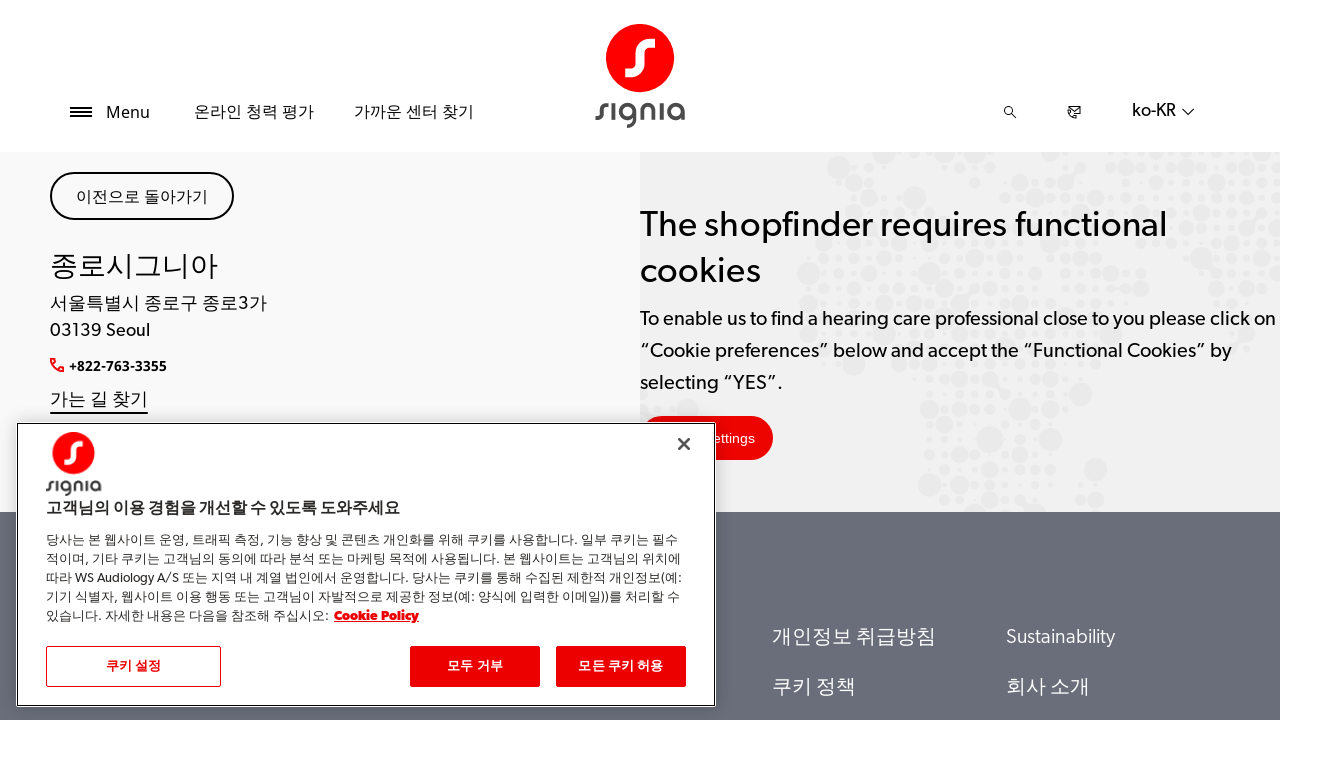

--- FILE ---
content_type: text/html; charset=utf-8
request_url: https://www.signia.net/ko-kr/store-locator/shop-details/kr/03139/seoul/%EC%A2%85%EB%A1%9C%EC%8B%9C%EA%B7%B8%EB%8B%88%EC%95%84/e946d28f-48a0-412f-b0fe-516beb58c5f2
body_size: 11359
content:



<!DOCTYPE html>
<!--[if IE 9]><html lang="en" class="ie9 no-js"><![endif]-->
<!--[if !IE]><!-->
<html lang="ko" dir="ltr">
<!--<![endif]-->
<head>
    <meta charset="utf-8" />
    <meta http-equiv="X-UA-Compatible" content="IE=edge">
    <meta http-equiv="Content-type" content="text/html; charset=utf-8">
    <meta content="width=device-width, initial-scale=1.0" name="viewport" />
    
    

<script type="text/javascript">
    window.ThemeData = {"BusinessAreaTheme":{"FavIconUrl":"https://cdn.signia.net/-/media/favicon/s---on-red-circle---some---rgb.png?rev=ceef1c2a33604816992a198b587a1f22&extension=webp","FontTypeValue":"gibson","ThemeValue":"signia"},"Brand":"signia"};
</script>

<link rel="stylesheet" href="https://cdn.fonts.wsasitecore.net/wsapublic/PROD/signia-fonts.css">

<link href="https://cdn.signia.net/dist/shared.0127b08fa99604b01535.css" rel="stylesheet" />
<link href="https://cdn.signia.net/dist/signia.31d53f5191b4ee271ce9.css" rel="stylesheet" />

<script src="https://cdn.signia.net/dist/signia-echo-config.e7630709adb61092563f.js" type="text/javascript"></script>    <link rel="shortcut icon" href="https://cdn.signia.net/-/media/favicon/s---on-red-circle---some---rgb.png?rev=ceef1c2a33604816992a198b587a1f22&amp;extension=webp" />


    <link rel="preconnect" href="https://cdn.signia.net" />

    
    <script type="text/javascript" src="/sitecore%20modules/Web/ExperienceForms/scripts/jquery-2.1.3.min.js"></script>
    
    
    

 <script>
                       window.dataLayer = window.dataLayer || [];
                    dataLayer.push({
                        wsaBrand: "signia",
                        wsaMarket: "kr",
                        wsaTargetAudience: "b2c", 
                        wsaBusinessArea: "wholesale",
                        wsaRegion: "apac", 
                        pageLanguage: "ko",
                        pagePath: window.location.pathname,
                        wsaPlatform: "none_sitecore"
                            });

                      function gtag() {
                          dataLayer.push(arguments);
                      }

                      gtag("consent", "default", {
                                ad_storage: "denied",
                                analytics_storage: "denied",
                                functionality_storage: "denied",
                                personalization_storage: "denied",
                                security_storage: "granted",
                                ad_user_data: "denied",
                                ad_personalization: "denied",
                                wait_for_update: 2000,
                            });
                            gtag("set", "ads_data_redaction", true);
                    </script>

                    <!-- Google Tag Manager -->
                    <script type="text/javascript">
                        console.log("GTM loaded!");
                       !function(){"use strict";function e(e,t,o){return void 0===t&&(t=""),"cookie"===e?function(e){for(var t=0,o=document.cookie.split(";");t<o.length;t++){var r=o[t].split("=");if(r[0].trim()===e)return r[1]}}(t):"localStorage"===e?(r=t,localStorage.getItem(r)):"jsVariable"===e?window[t]:"cssSelector"===e?(n=t,i=o,a=document.querySelector(n),i?null==a?void 0:a.getAttribute(i):null==a?void 0:a.textContent):void console.warn("invalid uid source",e);var r,n,i,a}!function(t,o,r,n,i,a,c,l,s,u){var d,v,E,I;try{v=l&&(E=navigator.userAgent,(I=/Version\/([0-9\._]+)(.*Mobile)?.*Safari.*/.exec(E))&&parseFloat(I[1])>=16.4)?e(l,"sst_value",""):void 0}catch(e){console.error(e)}var g=t;g[n]=g[n]||[],g[n].push({"gtm.start":(new Date).getTime(),event:"gtm.js"});var m=o.getElementsByTagName(r)[0],T=v?"&bi="+encodeURIComponent(v):"",_=o.createElement(r),f=v?"kp"+c:c;_.async=!0,_.src="https://sst.signia.net/"+f+".js?id=GTM-MRJZSZF7"+T,null===(d=m.parentNode)||void 0===d||d.insertBefore(_,m)}(window,document,"script","dataLayer",0,0,"uifbvnhu","cookie")}();
                    </script>
                    <!-- End Google Tag Manager -->
<!-- Naver Search Advisor -->
<meta name="naver-site-verification" content="24c8d19b73e70ed64e47cdf59ee2a8aad92996b2" />
<!-- End Naver Search Advisor -->
    <script src="https://cdn.signia.net/dist/form_tracking.e023747f18c99f4834ec.js" type="text/javascript"></script>
    
	<script src="https://cdn.cookielaw.org/scripttemplates/otSDKStub.js" data-document-language="true" type="text/javascript" charset="UTF-8" data-domain-script="019a4ea7-3cf7-7cb0-a57f-5fb562208a39"></script>


<title>종로시그니아</title>
<meta name="description" content="종로시그니아, Seoul 03139">
<meta property="og:locale" content="ko_KR">
<link rel="canonical" href="https://www.signia.net/ko-kr/store-locator/shop-details/kr/03139/seoul/종로시그니아/e946d28f-48a0-412f-b0fe-516beb58c5f2" />    
    
    <link href="/sitecore%20modules/Web/ExperienceForms/css/jquery-ui-datepicker-only-1.12.1.min.css" rel="stylesheet"/>

    <script src="/sitecore%20modules/Web/ExperienceForms/scripts/jquery-3.4.1.min.js"></script>
<script src="/sitecore%20modules/Web/ExperienceForms/scripts/jquery-ui-datepicker-only-1.12.1.min.js"></script>
<script src="/sitecore%20modules/Web/ExperienceForms/scripts/jquery.localisation-1.1.0.min.js"></script>
<script src="/sitecore%20modules/Web/ExperienceForms/scripts/jquery.validate.min.js"></script>
<script src="/sitecore%20modules/Web/ExperienceForms/scripts/jquery.validate.unobtrusive.min.js"></script>
<script src="/sitecore%20modules/Web/ExperienceForms/scripts/jquery.unobtrusive-ajax.min.js"></script>
<script src="/sitecore%20modules/Web/ExperienceForms/scripts/form.js"></script>
<script src="/sitecore%20modules/Web/ExperienceForms/scripts/form.validate.js"></script>
<script src="/sitecore%20modules/Web/ExperienceForms/scripts/form.tracking.js"></script>
<script src="/sitecore%20modules/Web/ExperienceForms/scripts/form.conditions.js"></script>
<script type="text/javascript" src="/sitecore%20modules/Web/ExperienceForms/scripts/recaptcha.validate.js"></script>
    

    <noscript>
        <style type="text/css">
            .blurp-spot-fw__overlay-item, .blurp-spot-fw__spot, .container__component-spacing .row > .col,
            .container__component-spacing .row > [class*=col-]:not(input):not(select):not(label),
            .container__component-spacing .row > input[class*=col-], .four-features .row > .col, .four-features .row > [class*=col-]:not(input):not(select):not(label),
            .four-features .row > input[class*=col-], .four-features__cta-link, .headline-view,
            .newslist-content > article {
                opacity: inherit;
            }
        </style>
    </noscript>
</head>
<body>
    



<!-- Google Tag Manager (noscript) -->
                        <noscript><iframe src="https://sst.signia.net/ns.html?id=GTM-MRJZSZF7"
                            height="0" width="0" style="display:none;visibility:hidden"></iframe></noscript>
                            <!-- End Google Tag Manager (noscript) -->
<!-- Google Tag Manager (noscript) -->
<noscript><iframe src="https://www.googletagmanager.com/ns.html?id=GTM-5BLRHQB"
height="0" width="0" style="display:none;visibility:hidden"></iframe></noscript>
<!-- End Google Tag Manager (noscript) -->
<script> 
var $buoop = {required:{e:12,f:70,o:60,s:4,c:70},mobile:false,api:2021.01,
text_for_i: {
       'msg':'Your browser ({brow_name}) is not supported for this site.',
       'msgmore': 'Please update your browser for an optimal experience.'
    } }; 
function $buo_f(){ 
 var e = document.createElement("script"); 
 e.src = "//browser-update.org/update.min.js"; 
 document.body.appendChild(e);
};
try {document.addEventListener("DOMContentLoaded", $buo_f,false)}
catch(e){window.attachEvent("onload", $buo_f)}
</script>
<div>
    <header>
        

    <div id="header-root" class="navigation "></div>
<script src="https://cdn.signia.net/dist/menuBar.716dba86bf250e3dd392.js" type="text/javascript"></script>    <script>renderMenubar("header-root", {"navigationTree":{"children":[{"children":[{"children":[],"link":"/ko-kr/responsibility/","title":"사회적 책임(CSR)","target":"ActiveBrowser"},{"children":[],"link":"/ko-kr/local/ko-kr/korean-veteran-hospital-list/","title":"보훈병원 공식 브랜드","target":"ActiveBrowser"}],"link":"/ko-kr/responsibility/","title":"브랜드 소개","target":"ActiveBrowser"},{"children":[{"children":[],"link":"/ko-kr/hearing-aids/how-hearing-aids-work/","title":"보청기의 작동 방식","target":"ActiveBrowser"},{"children":[],"link":"/ko-kr/hearing-aids/integrated-xperience/pure-charge-go-ix/","title":"퓨어C&G BCT IX","target":"ActiveBrowser"},{"children":[],"link":"/ko-kr/hearing-aids/types/","title":"보청기의 다양한 유형","target":"ActiveBrowser"},{"children":[],"link":"/ko-kr/local/ko-kr/grp/","title":"정부지원 보청기","target":"ActiveBrowser"},{"children":[],"link":"/ko-kr/hearing-aids/integrated-xperience/active-ix/","title":"시그니아 액티브 IX","target":"ActiveBrowser"},{"children":[],"link":"/ko-kr/hearing-aids/integrated-xperience/insio-ix/","title":"인시오 IX","target":"ActiveBrowser"},{"children":[],"link":"/ko-kr/hearing-aids/integrated-xperience/styletto-ix/","title":"스타일레토 IX","target":"ActiveBrowser"},{"children":[],"link":"/ko-kr/hearing-aids/integrated-xperience/silk-charge-go-ix/","title":"실크 C&G IX","target":"ActiveBrowser"},{"children":[],"link":"/ko-kr/hearing-aids/integrated-xperience/","title":"시그니아 Integrated Xperience","target":"ActiveBrowser"},{"children":[],"link":"/ko-kr/hearing-aids/augmented-xperience/","title":"시그니아 Augmented Xperience","target":"ActiveBrowser"},{"children":[],"link":"/ko-kr/hearing-aids/signia-xperience/","title":"시그니아 Xperience","target":"ActiveBrowser"}],"link":"/ko-kr/hearing-aids/","title":"시그니아 보청기","target":"ActiveBrowser"},{"children":[{"children":[],"link":"/ko-kr/my-wellbeing/","title":"My 웰빙","target":"ActiveBrowser"},{"children":[],"link":"/ko-kr/connectivity/signia-assistant/","title":"시그니아 어시스턴트","target":"ActiveBrowser"},{"children":[],"link":"/ko-kr/connectivity/signia-app/","title":"시그니아 앱 ","target":"ActiveBrowser"},{"children":[],"link":"/ko-kr/connectivity/telecare/","title":"텔레케어","target":"ActiveBrowser"}],"link":"/ko-kr/connectivity/","title":"시그니아 모바일","target":"ActiveBrowser"},{"children":[{"children":[],"link":"/ko-kr/chargers-and-accessories/charging-solutions/","title":"충전기","target":"ActiveBrowser"},{"children":[],"link":"/ko-kr/chargers-and-accessories/accessories/","title":"액세서리","target":"ActiveBrowser"},{"children":[],"link":"/ko-kr/local/ko-kr/cross/","title":"크로스","target":"ActiveBrowser"}],"link":"/ko-kr/chargers-and-accessories/","title":"충전기 & 액세서리","target":"ActiveBrowser"},{"children":[{"children":[{"link":"/ko-kr/hearing/hearing-loss/warning-signs/","title":"난청 경고 신호","target":"ActiveBrowser"},{"link":"/ko-kr/hearing/hearing-loss/types/","title":"청력 손실의 유형","target":"ActiveBrowser"},{"link":"/ko-kr/hearing/hearing-loss/health-risks/","title":"청력 손실의 건강 위험","target":"ActiveBrowser"}],"link":"/ko-kr/hearing/hearing-loss/","title":"청력 저하의 원인과 증상","target":"ActiveBrowser"},{"children":[],"link":"/ko-kr/hearing/how-your-ears-work/","title":"귀: 신비한 청각의 세계","target":"ActiveBrowser"},{"children":[],"link":"/ko-kr/hearing/how-much-noise-is-safe/","title":"소음과 청력: 적정 소음 기준","target":"ActiveBrowser"},{"children":[],"link":"/ko-kr/hearing/how-hearing-test-works/","title":"왜 청력 테스트가 필요한가","target":"ActiveBrowser"}],"link":"/ko-kr/hearing/","title":"청력과 우리의 삶","target":"ActiveBrowser"},{"children":[{"children":[],"link":"/ko-kr/tinnitus/causes/","title":"이명이 발생하는 이유","target":"ActiveBrowser"},{"children":[],"link":"/ko-kr/tinnitus/therapy/","title":"이명 관리 방법: 노치 테라피","target":"ActiveBrowser"}],"link":"/ko-kr/tinnitus/","title":"이명에 대해 알아보기","target":"ActiveBrowser"},{"children":[],"link":"/ko-kr/brilliant-talks/","title":"Brilliant Talks","target":"ActiveBrowser"},{"children":[{"children":[],"link":"/ko-kr/support/how-to-videos/","title":"사용 가이드 영상","target":"ActiveBrowser"},{"children":[],"link":"/ko-kr/support/faq/","title":"자주 묻는 질문","target":"ActiveBrowser"},{"children":[],"link":"/ko-kr/support/compatibility/","title":"호환 가능 기기","target":"ActiveBrowser"}],"link":"/ko-kr/support/","title":"고객지원","target":"ActiveBrowser"},{"children":[],"link":"/ko-kr/blog/","title":"블로그","target":"ActiveBrowser"}],"labelHome":"홈 "},"languageSelector":{"languages":[{"name":"대한민국","iso639_1":"ko-KR","link":"/ko-kr/store-locator/shop-details/"},{"name":"Global","iso639_1":"en","link":"/en/store-locator/shop-details/"}],"activeLanguage":{"name":"대한민국","iso639_1":"ko-KR","link":"/ko-kr/store-locator/shop-details/"},"countryLandingPage":{"label":"Signia worldwide","link":"https://www.signia.net/en/service/signia-worldwide/"}},"ctaLinks":[{"link":"/ko-kr/service/hearing-test/","label":"온라인 청력 평가 ","target":"ActiveBrowser"},{"link":"/ko-kr/local/ko-kr/local-store-locator/","label":"가까운 센터 찾기","target":"ActiveBrowser"}],"labels":{"menuLabelOpen":"Menu","menuLabelClose":"닫기 ","labelSearch":"검색하기 ","brandLogoTitle":"signia-logo"},"heroEnabled":false,"showAdvanced":true,"defaultLogoUrl":"https://cdn.signia.net/-/media/signia/global/images/logos---icons/logos/signia-red-grey-rgb-svg.svg?rev=13a0e7f4a824427a9d9b8c99ec53a47f&extension=webp&hash=B1A6A5ABA4687322F24D4CBE139BB1E5","heroLogoUrl":"https://cdn.signia.net/-/media/signia/global/images/logos---icons/logos/signia--red--white--rgb.svg?rev=44070de84c434184bf497d54e62aed0c&extension=webp&hash=561A442B7207B6F1DC3DA9FCFF5204F3","logoStickyUrl":"https://cdn.signia.net/-/media/signia/global/images/logos---icons/logos/s---on-red-circle---some---rgb.svg?rev=1252b0b317484ff6946b092c135c86a6&extension=webp&hash=E05D5C4F2846F31AEBD0C183E1BE855C","contactLink":{"link":"/ko-kr/service/contact/","ariaLabel":""},"burgerMenuPath":""});</script>







    </header>

    <section class="site-content ">
        

<div class="placeholder ph-full-width     ">
    
<input id="hdn-language" type="hidden" value="ko-kr" />
<div>
    <input id="hdn-experience-editor" type="hidden" value="false" />
    <input id="hdn-shop-details-custom-copy" type="hidden" value="false" />
    <input id="hdn-shop-details-custom-copy-location" type="hidden" value="Bottom" />
    <input id="shopfinder-datasource-id" type="hidden" value="{2357A5BD-F3F1-483D-9ADA-1C883EF8EE54}"/>

        <script>
            window.shopDetailsModel = {"ShopId":"e946d28f-48a0-412f-b0fe-516beb58c5f2","ShopCountry":"KR","ShopZip":"03139","ShopTitle":"종로시그니아","ZoomLevel":0,"DisplayGooglePlaceLink":false,"BackToSearchResult":"이전으로 돌아가기","SubmitForm":null,"RouteLinkLabel":"가는 길 찾기","SendEmailLabel":"Send email","OpeningHoursLabel":"영업 시간","SiestaHoursLabel":null,"FormHeading":"상담 예약하기","DaysLocale":null,"ShopFinderUrl":"https://www.signia.net/ko-kr/store-locator/","ShopFinderLabel":"가까운 센터 찾기","HomeUrl":"https://www.signia.net/ko-kr","HomeLabel":"Home","PhoneLabel":"연락처","MapPinColor":"#000","SiteBrand":null,"Domain":null,"SitecoreSite":"signia","IsShopFound":true,"ExcellenceShopBadgeLabel":"","ShowExcellenceShopFilterButton":false,"CampaignId":null,"ShowTelephoneNumberInPopup":false};
        </script>
        <div id="shop-finder-details"></div>
<script src="https://cdn.signia.net/dist/shopFinderDetails.448a4284d15ccd485a55.js" type="text/javascript"></script>        <script>
            renderShopFinderDetails("shop-finder-details", {"ShopDetails":{"ShopId":"e946d28f-48a0-412f-b0fe-516beb58c5f2","ShopCountry":"KR","ShopZip":"03139","ShopTitle":"종로시그니아","ZoomLevel":0,"DisplayGooglePlaceLink":false,"BackToSearchResult":"이전으로 돌아가기","SubmitForm":null,"RouteLinkLabel":"가는 길 찾기","SendEmailLabel":"Send email","OpeningHoursLabel":"영업 시간","SiestaHoursLabel":null,"FormHeading":"상담 예약하기","DaysLocale":null,"ShopFinderUrl":"https://www.signia.net/ko-kr/store-locator/","ShopFinderLabel":"가까운 센터 찾기","HomeUrl":"https://www.signia.net/ko-kr","HomeLabel":"Home","PhoneLabel":"연락처","MapPinColor":"#000","SiteBrand":null,"Domain":null,"SitecoreSite":"signia","IsShopFound":true,"ExcellenceShopBadgeLabel":"","ShowExcellenceShopFilterButton":false,"CampaignId":null,"ShowTelephoneNumberInPopup":false},"ShopDetailsObject":"{\"ShopId\":\"e946d28f-48a0-412f-b0fe-516beb58c5f2\",\"ShopCountry\":\"KR\",\"ShopZip\":\"03139\",\"ShopTitle\":\"종로시그니아\",\"ZoomLevel\":0,\"DisplayGooglePlaceLink\":false,\"BackToSearchResult\":\"이전으로 돌아가기\",\"SubmitForm\":null,\"RouteLinkLabel\":\"가는 길 찾기\",\"SendEmailLabel\":\"Send email\",\"OpeningHoursLabel\":\"영업 시간\",\"SiestaHoursLabel\":null,\"FormHeading\":\"상담 예약하기\",\"DaysLocale\":null,\"ShopFinderUrl\":\"https://www.signia.net/ko-kr/store-locator/\",\"ShopFinderLabel\":\"가까운 센터 찾기\",\"HomeUrl\":\"https://www.signia.net/ko-kr\",\"HomeLabel\":\"Home\",\"PhoneLabel\":\"연락처\",\"MapPinColor\":\"#000\",\"SiteBrand\":null,\"Domain\":null,\"SitecoreSite\":\"signia\",\"IsShopFound\":true,\"ExcellenceShopBadgeLabel\":\"\",\"ShowExcellenceShopFilterButton\":false,\"CampaignId\":null,\"ShowTelephoneNumberInPopup\":false}","Language":"ko-kr","ShopDetailsCustomCopyId":"","ShopDetailsCustomCopyLocation":2,"ShopDetailsCustomCopy":{"Header":"","Intro":"","Content":""},"IsShopDetailsCustomCopyMaintained":false,"IsExperienceEditorEditing":false,"CookieConsentMessage":{"Header":"The shopfinder requires functional cookies","Message":"To enable us to find a hearing care professional close to you please click on\r\n“Cookie preferences” below and accept the “Functional Cookies” by selecting “YES”.","ButtonLabel":"Cookie settings"},"ShopFinderDatasourceId":"{2357A5BD-F3F1-483D-9ADA-1C883EF8EE54}","GoogleApiKey":"AIzaSyBP_Z-eKmhB_BQtPPPtEiuyP-3bxL0UEXs"}, true);
        </script>
    <div id="shop-finder-details-form" style="display: none">
        <form action="/formbuilder?fxb.FormItemId=3569d0fa-079a-4558-b0d4-ec03f9265675&amp;fxb.HtmlPrefix=fxb.c31919b6-583f-4f72-b514-86eb35986282" class="form row" data-ajax="true" data-ajax-method="Post" data-ajax-mode="replace-with" data-ajax-success="document.dispatchEvent(new CustomEvent(&#39;sc-forms-submit-success&#39;, {&#39;detail&#39;: &#39;fxb_c31919b6-583f-4f72-b514-86eb35986282_3569d0fa-079a-4558-b0d4-ec03f9265675&#39;}));$.validator.unobtrusive.parse(&#39;#fxb_c31919b6-583f-4f72-b514-86eb35986282_3569d0fa-079a-4558-b0d4-ec03f9265675&#39;);$.fxbFormTracker.texts=$.fxbFormTracker.texts||{};$.fxbFormTracker.texts.expiredWebSession=&#39;Your session has expired. Please refresh this page.&#39;;$.fxbFormTracker.parse(&#39;#fxb_c31919b6-583f-4f72-b514-86eb35986282_3569d0fa-079a-4558-b0d4-ec03f9265675&#39;);$.fxbConditions.parse(&#39;#fxb_c31919b6-583f-4f72-b514-86eb35986282_3569d0fa-079a-4558-b0d4-ec03f9265675&#39;)" data-ajax-update="#fxb_c31919b6-583f-4f72-b514-86eb35986282_3569d0fa-079a-4558-b0d4-ec03f9265675" data-sc-fxb="3569d0fa-079a-4558-b0d4-ec03f9265675" enctype="multipart/form-data" id="fxb_c31919b6-583f-4f72-b514-86eb35986282_3569d0fa-079a-4558-b0d4-ec03f9265675" method="post"><input id="fxb_c31919b6-583f-4f72-b514-86eb35986282_FormSessionId" name="fxb.c31919b6-583f-4f72-b514-86eb35986282.FormSessionId" type="hidden" value="fe5188e7-065a-4f63-85a5-aa02f6969aad" /><input id="fxb_c31919b6-583f-4f72-b514-86eb35986282_IsNewSession" name="fxb.c31919b6-583f-4f72-b514-86eb35986282.IsNewSession" type="hidden" value="1" /><input name="__RequestVerificationToken" type="hidden" value="q2__wa2qoQZGdcRZJCH1ywXBh9Cvn01kCUpHQIkrwcx0hAd_6H90Ec5kFbbZtWJfUnA8NgHfXRKHrA-fiU-6bjSv8GkT_ovbHg6TCLGSpRE1" /><input id="fxb_c31919b6-583f-4f72-b514-86eb35986282_FormItemId" name="fxb.c31919b6-583f-4f72-b514-86eb35986282.FormItemId" type="hidden" value="3569d0fa-079a-4558-b0d4-ec03f9265675" /><input id="fxb_c31919b6-583f-4f72-b514-86eb35986282_PageItemId" name="fxb.c31919b6-583f-4f72-b514-86eb35986282.PageItemId" type="hidden" value="12428697-bcc7-47eb-88f1-b21fdcdedf7c" />
<p data-sc-field-key="56564BD62FEA427AA67E60DC8E660240" class="col-lg-12 col-sm-12 col-xs-12 form__text-field">해당 센터에 상담 예약을 원하시면 위 연락처로 전화하시거나, 
아래에 고객님 정보를 남겨 주시면 센터에서 직접 연락드립니다.</p><input id="fxb_c31919b6-583f-4f72-b514-86eb35986282_Fields_Index_0786e61b-73ae-4fc1-b05f-c79f262b9fc3" name="fxb.c31919b6-583f-4f72-b514-86eb35986282.Fields.Index" type="hidden" value="0786e61b-73ae-4fc1-b05f-c79f262b9fc3" /><input id="fxb_c31919b6-583f-4f72-b514-86eb35986282_Fields_0786e61b-73ae-4fc1-b05f-c79f262b9fc3__ItemId" name="fxb.c31919b6-583f-4f72-b514-86eb35986282.Fields[0786e61b-73ae-4fc1-b05f-c79f262b9fc3].ItemId" type="hidden" value="0786e61b-73ae-4fc1-b05f-c79f262b9fc3" /><label for="fxb_c31919b6-583f-4f72-b514-86eb35986282_Fields_0786e61b-73ae-4fc1-b05f-c79f262b9fc3__Value" class="col-lg-12 col-sm-12 col-xs-12 form__label">성함</label>
<input id="fxb_c31919b6-583f-4f72-b514-86eb35986282_Fields_0786e61b-73ae-4fc1-b05f-c79f262b9fc3__Value" name="fxb.c31919b6-583f-4f72-b514-86eb35986282.Fields[0786e61b-73ae-4fc1-b05f-c79f262b9fc3].Value" class="col-lg-12 col-sm-12 col-xs-12" type="text" value="" maxlength="255" placeholder="" data-sc-tracking="True" data-sc-field-name="Name" data-sc-field-key="53177C5565EC43508D97EF268040C200" data-val-required="성함 필수 입력란입니다.
" data-val="true"/>
<span class="field-validation-valid" data-valmsg-for="fxb.c31919b6-583f-4f72-b514-86eb35986282.Fields[0786e61b-73ae-4fc1-b05f-c79f262b9fc3].Value" data-valmsg-replace="true"></span><input id="fxb_c31919b6-583f-4f72-b514-86eb35986282_Fields_Index_e8d51191-41b3-4e65-8207-d0f15a7d95c1" name="fxb.c31919b6-583f-4f72-b514-86eb35986282.Fields.Index" type="hidden" value="e8d51191-41b3-4e65-8207-d0f15a7d95c1" /><input id="fxb_c31919b6-583f-4f72-b514-86eb35986282_Fields_e8d51191-41b3-4e65-8207-d0f15a7d95c1__ItemId" name="fxb.c31919b6-583f-4f72-b514-86eb35986282.Fields[e8d51191-41b3-4e65-8207-d0f15a7d95c1].ItemId" type="hidden" value="e8d51191-41b3-4e65-8207-d0f15a7d95c1" /><label for="fxb_c31919b6-583f-4f72-b514-86eb35986282_Fields_e8d51191-41b3-4e65-8207-d0f15a7d95c1__Value" class="col-lg-12 col-sm-12 col-xs-12 form__label">이메일 주소</label>
<input id="fxb_c31919b6-583f-4f72-b514-86eb35986282_Fields_e8d51191-41b3-4e65-8207-d0f15a7d95c1__Value" name="fxb.c31919b6-583f-4f72-b514-86eb35986282.Fields[e8d51191-41b3-4e65-8207-d0f15a7d95c1].Value" class="col-lg-12 col-sm-12 col-xs-12" type="email" value="" maxlength="255" placeholder="" data-sc-tracking="True" data-sc-field-name="Email" data-sc-field-key="7710782B19254BE9B19BC4A92C8D8A0A" data-val-regex="이메일 주소 contains an invalid email address." data-val-regex-pattern="^[A-Za-z0-9._%+-]+@[A-Za-z0-9.-]+\.[A-Za-z]{2,17}$" data-val-required="이메일 주소 필수 입력란입니다.
" data-val="true"/>
<span class="field-validation-valid" data-valmsg-for="fxb.c31919b6-583f-4f72-b514-86eb35986282.Fields[e8d51191-41b3-4e65-8207-d0f15a7d95c1].Value" data-valmsg-replace="true"></span><input id="fxb_c31919b6-583f-4f72-b514-86eb35986282_Fields_Index_e35c813f-e971-4dac-9b5c-c0fe52996982" name="fxb.c31919b6-583f-4f72-b514-86eb35986282.Fields.Index" type="hidden" value="e35c813f-e971-4dac-9b5c-c0fe52996982" /><input id="fxb_c31919b6-583f-4f72-b514-86eb35986282_Fields_e35c813f-e971-4dac-9b5c-c0fe52996982__ItemId" name="fxb.c31919b6-583f-4f72-b514-86eb35986282.Fields[e35c813f-e971-4dac-9b5c-c0fe52996982].ItemId" type="hidden" value="e35c813f-e971-4dac-9b5c-c0fe52996982" /><label for="fxb_c31919b6-583f-4f72-b514-86eb35986282_Fields_e35c813f-e971-4dac-9b5c-c0fe52996982__Value" class="col-lg-12 col-sm-12 col-xs-12 form__label">연락처</label>
<input id="fxb_c31919b6-583f-4f72-b514-86eb35986282_Fields_e35c813f-e971-4dac-9b5c-c0fe52996982__Value" name="fxb.c31919b6-583f-4f72-b514-86eb35986282.Fields[e35c813f-e971-4dac-9b5c-c0fe52996982].Value" class="col-lg-12 col-sm-12 col-xs-12" type="tel" value="" maxlength="255" placeholder="" data-sc-tracking="True" data-sc-field-name="Telephone" data-sc-field-key="EEA76330C79042B7877F4E16FA043EA1" />
<span class="field-validation-valid" data-valmsg-for="fxb.c31919b6-583f-4f72-b514-86eb35986282.Fields[e35c813f-e971-4dac-9b5c-c0fe52996982].Value" data-valmsg-replace="true"></span>

<input value="상담 예약하기" type="submit" class="form__submit-btn" name="fxb.c31919b6-583f-4f72-b514-86eb35986282.ca3671b5-71e8-4247-a59a-a8fabd32caca" data-sc-field-key="244D0D77ACEA40118D6FA2C2AD2E0E50" />
<input id="fxb_c31919b6-583f-4f72-b514-86eb35986282_NavigationButtons" name="fxb.c31919b6-583f-4f72-b514-86eb35986282.NavigationButtons" type="hidden" value="ca3671b5-71e8-4247-a59a-a8fabd32caca" />
<input id="fxb_c31919b6-583f-4f72-b514-86eb35986282_ca3671b5-71e8-4247-a59a-a8fabd32caca" name="fxb.c31919b6-583f-4f72-b514-86eb35986282.ca3671b5-71e8-4247-a59a-a8fabd32caca" type="hidden" value="0" /><input id="fxb_c31919b6-583f-4f72-b514-86eb35986282_Fields_Index_5a200f5e-57e5-4854-afbc-fc1c48dce34d" name="fxb.c31919b6-583f-4f72-b514-86eb35986282.Fields.Index" type="hidden" value="5a200f5e-57e5-4854-afbc-fc1c48dce34d" /><input id="fxb_c31919b6-583f-4f72-b514-86eb35986282_Fields_5a200f5e-57e5-4854-afbc-fc1c48dce34d__ItemId" name="fxb.c31919b6-583f-4f72-b514-86eb35986282.Fields[5a200f5e-57e5-4854-afbc-fc1c48dce34d].ItemId" type="hidden" value="5a200f5e-57e5-4854-afbc-fc1c48dce34d" />
    <script type="text/javascript" src="https://www.google.com/recaptcha/api.js?onload=loadReCaptchas&render=explicit&hl=ko" async defer></script>
<div id="fxb_c31919b6-583f-4f72-b514-86eb35986282_Fields_5a200f5e-57e5-4854-afbc-fc1c48dce34d__CaptchaValue_wrapper"></div>
<input id="fxb_c31919b6-583f-4f72-b514-86eb35986282_Fields_5a200f5e-57e5-4854-afbc-fc1c48dce34d__CaptchaValue" name="fxb.c31919b6-583f-4f72-b514-86eb35986282.Fields[5a200f5e-57e5-4854-afbc-fc1c48dce34d].CaptchaValue" type="hidden" class="fxt-captcha" data-val-required="captcha.required" data-val="true" />
<span class="field-validation-valid" data-valmsg-for="fxb.c31919b6-583f-4f72-b514-86eb35986282.Fields[5a200f5e-57e5-4854-afbc-fc1c48dce34d].CaptchaValue" data-valmsg-replace="true"></span>
<div class="recaptcha-tos">This site is protected by reCAPTCHA and the Google <a target="_blank" href="https://policies.google.com/privacy">Privacy Policy</a> and <a target="_blank" href="https://policies.google.com/terms">Terms of Service</a> apply.</div>

<script type="text/javascript">
    var reCaptchaArray = reCaptchaArray || [];
    reCaptchaArray.push(
        function () {
            var captchaInputField = window.document.getElementById('fxb_c31919b6-583f-4f72-b514-86eb35986282_Fields_5a200f5e-57e5-4854-afbc-fc1c48dce34d__CaptchaValue');
            window.grecaptcha.render('fxb_c31919b6-583f-4f72-b514-86eb35986282_Fields_5a200f5e-57e5-4854-afbc-fc1c48dce34d__CaptchaValue_wrapper',
                {
                    'sitekey': '6LdSuN4UAAAAADV1AFYat8cXkuVz3mRNSE58Mcl6',
                    'size': 'invisible',
                    'callback': function (token) {
                        const triggerPostBack = (!captchaInputField.value) && captchaInputField.value !== 'RECAPTCHA EXPIRED';
                        captchaInputField.value = token;

                        if (triggerPostBack) {
                            setTimeout(function () {
                                $($(captchaInputField).closest('form').find('input[type="submit"]')).click();
                            }, 1);
                        }
                    },
                    'expired-callback': function () {
                        window.grecaptcha.reset();
                        captchaInputField.value = 'RECAPTCHA EXPIRED';
                    }
                });
        }
    );

</script>        <input type="hidden" data-sc-fxb-condition value='{}'/>
</form>

    </div>
</div>


</div>
    </section>

    <footer>
        


<script>
    jQuery(document).ready(function () {
        var currentDiv = jQuery('#FooterBreadCrumb');
        var nextDiv = currentDiv.next('div');
var currentUrl = "/ko-kr/store-locator/shop-details/kr/03139/seoul/종로시그니아/e946d28f-48a0-412f-b0fe-516beb58c5f2"; // Assign the current URL to a JavaScript variable
        var lastSegment = "e946d28f-48a0-412f-b0fe-516beb58c5f2"; // Assign the last segment of the current URL to a JavaScript variable
        if (nextDiv.length) {
            // Set the class name of the current div to match the next div
            currentDiv.attr('class', nextDiv.attr('class'));
        } else {
            console.log('No adjacent div found, or the adjacent element is not a div.');
        }
    });
</script>
<div class="" id="FooterBreadCrumb">
    <div class="footer">
        <div class="container">
            <div class="footer__bread-crumbWrapper">
                <div class="footer__bread-crumb">
          <a href="/ko-kr/">
                        <svg class="footer__bread-crumb-link-icon-home" width="16" height="16" viewBox="0 0 16 16" xmlns="http://www.w3.org/2000/svg" viewBox="0 0 20 20" fill="none">
                            <path fill-rule="evenodd" clip-rule="evenodd" d="M12 14L13.5 14.0075V8.7575C13.5 8.345 13.8375 8.0075 14.25 8.0075H14.6925L9.00001 2.315L3.30751 8.0075H3.75001C4.16251 8.0075 4.50001 8.345 4.50001 8.7575V14.0075L6.00001 14V10.25C6.00001 9.8375 6.33751 9.5 6.75001 9.5H11.25C11.6625 9.5 12 9.8375 12 10.25V14ZM14.25 15.5075L11.25 15.5C10.8375 15.5 10.5 15.1625 10.5 14.75V11H7.50001V14.75C7.50001 15.1625 7.16251 15.5 6.75001 15.5L3.75001 15.5075C3.33751 15.5075 3.00001 15.17 3.00001 14.7575V9.5075H1.50001C1.20001 9.5075 0.922506 9.32 0.810006 9.0425C0.690006 8.7575 0.750006 8.435 0.967506 8.225L8.46751 0.725C8.61001 0.5825 8.79751 0.5 9.00001 0.5C9.20251 0.5 9.39001 0.5825 9.53251 0.725L17.0325 8.225C17.2425 8.4425 17.31 8.765 17.19 9.0425C17.07 9.32 16.8 9.5 16.5 9.5075H15V14.7575C15 15.17 14.6625 15.5075 14.25 15.5075Z" fill="#2A2826" />
                        </svg>
                        <svg class="footer__bread-crumb-link-icon-back" width="16" height="16" viewBox="0 0 16 16" xmlns="http://www.w3.org/2000/svg" viewBox="0 0 20 20" fill="none">
                            <path fill-rule="evenodd" clip-rule="evenodd" d="M11.4165 13.25L10.6665 14L4.6665 8L10.6665 2L11.4165 2.75L6.1665 8L11.4165 13.25Z" fill="white" />
                        </svg>
                    </a>
<a class="footer__bread-crumb-link"
                        href="/ko-kr/store-locator/">
                        <span class="footer__bread-crumb-link-slash">/</span>
                        <span class="footer__bread-crumb-link-title">가까운 센터 찾기</span>
                    </a>
<a class="footer__bread-crumb-link"
                        href="/ko-kr/store-locator/shop-details/">
                        <span class="footer__bread-crumb-link-slash">/</span>
                        <span class="footer__bread-crumb-link-title">종로시그니아</span>
                    </a>
                </div>
            </div>
        </div>
    </div>
</div>

        
<div class="footer placeholder ph-component-theme-gray-dark   ">
    <div class="container ">
        <div class="row footer__wrapper">
                <div class="footer__item footer__div1 col-12 col-lg">
                    
<div class="footer-link-list">
    

    <ul class="footer-link-list__list">
        <li class="component-theme__border">
        <a href="/ko-kr/hearing-aids/" >시그니아 보청기</a>
</li><li class="component-theme__border">
        <a href="/ko-kr/chargers-and-accessories/" >충전 &amp; 액세서리</a>
</li><li class="component-theme__border">
        <a href="/ko-kr/connectivity/signia-app/" >시그니아 앱</a>
</li>
    </ul>
</div>
                </div>
                <div class="footer__item footer__div2 col-12 col-md-6 col-lg">
                    
<div class="footer-link-list">
    

    <ul class="footer-link-list__list">
        <li class="component-theme__border">
        <a href="/ko-kr/service/hearing-test/" >온라인 청력 검사</a>
</li><li class="component-theme__border">
        <a href="/ko-kr/hearing/" >난청</a>
</li><li class="component-theme__border">
        <a href="/ko-kr/tinnitus/" >이명</a>
</li>
    </ul>
</div>
                </div>
                <div class="footer__item footer__div3 col-12 col-md-6 col-lg">
                    
<div class="footer-link-list">
    

    <ul class="footer-link-list__list">
        <li class="component-theme__border">
        <a href="/ko-kr/store-locator/" >가까운 센터 찾기</a>
</li><li class="component-theme__border">
        <a href="/ko-kr/support/" >고객지원</a>
</li><li class="component-theme__border">
        <a href="/ko-kr/blog/" >블로그</a>
</li>
    </ul>
</div>
                </div>
                <div class="footer__item footer__div4 col-12 col-md-6 col-lg">
                    
<div class="footer-link-list">
    

    <ul class="footer-link-list__list">
        <li class="component-theme__border">
        <a href="/ko-kr/service/privacy-notice/" >개인정보 취급방침</a>
</li><li class="component-theme__border">
        <a href="/ko-kr/service/cookie-policy/" >쿠키 정책</a>
</li><li class="component-theme__border">
        <a href="/ko-kr/service/disclaimer/" >참고 사항</a>
</li>    <div class=" ">
        <li><a style="cursor: pointer;" onclick="window.OneTrust.ToggleInfoDisplay();">Cookie Preferences</a></li>
    </div>


    </ul>
</div>
                </div>
                <div class="footer__item footer__div5 col-12 col-md-6 col-lg">
                    
<div class="footer-link-list">
    

    <ul class="footer-link-list__list">
        <li class="component-theme__border">
        <a href="/ko-kr/sustainability/" >Sustainability</a>
</li><li class="component-theme__border">
        <a href="/ko-kr/service/corporate-information/" >회사 소개</a>
</li>
    </ul>
</div>
                </div>

        </div>
    </div>
</div>
<div class="footer placeholder ph-component-theme-gray-dark   ">
    <div class="container ">
        <div class="row footer__wrapper">
                <div class="footer__item footer__div1--onecolum col-12 col-lg">
                    <div class="footer-social-links">
    

    <ul class="footer-social-links__list">
        
<li class="footer-social-links__list-item">
    <a href="https://www.youtube.com/channel/UCln_Jeuq9XfiB4Uy2XAhS5A" rel="noopener noreferrer" target="_blank"><img src="https://cdn.signia.net/-/media/signia/global/images/logos---icons/socialmedia-icons/youtube-icon_white_32px.svg?rev=3537c6b54916417d86c1e2623230cc7e&amp;extension=webp&amp;hash=BC9215212D499561060AF366357B5C7A" alt="" /></a>
</li>
<li class="footer-social-links__list-item">
    <a href="https://www.facebook.com/9988pro" rel="noopener noreferrer" target="_blank"><img src="https://cdn.signia.net/-/media/signia/global/images/logos---icons/socialmedia-icons/facebook-icon_white_32px.svg?rev=789ce6b1290a44ca9b67d7f34f7e7e50&amp;extension=webp&amp;hash=208B0CF0733274D31FF00A071E087992" alt="" /></a>
</li>
    </ul>
</div>

<div class="footer-copyright-text ">
    &#169; 2025, WS Audiology A/S
</div><div class="footer-article  ">

    

    

    <div class="footer-article__text"><p style="text-align: center;">법인명<span>: </span>더블유에스오디올로지코리아 유한회사<span><br />
</span>상표명<span>: </span>시그니아 보청기<span> <br />
</span>사업자등록번호<span> : 264-81-45589</span></p></div>
</div>


                </div>

        </div>
    </div>
</div>
<div class="footer placeholder ph-component-theme-gray-dark   ">
    <div class="container footer-image--special">
        <div class="row footer__wrapper">
                <div class="footer__item footer__div1--onecolum col-12 col-lg">
                    <div class="footer-image  ">
    <img src="https://cdn.signia.net/-/media/signia/global/images/logos---icons/logos/signia-icon-logo-small.svg?rev=4cad410bf08944d2941eff789da97792&amp;extension=webp&amp;hash=7196BD7F437D3F5C8D42CCAC5C0860A3" class="footer-image__image" alt="" sizes="100vw" loading="lazy" srcset="https://cdn.signia.net/-/media/signia/global/images/logos---icons/logos/signia-icon-logo-small.svg?w=440&rev=4cad410bf08944d2941eff789da97792&extension=webp&hash=CC0AA18792C42A328FC1642BCFD50D9F 440w,https://cdn.signia.net/-/media/signia/global/images/logos---icons/logos/signia-icon-logo-small.svg?w=768&rev=4cad410bf08944d2941eff789da97792&extension=webp&hash=ED5D145CD2F39FB346270B78A767EE44 768w,https://cdn.signia.net/-/media/signia/global/images/logos---icons/logos/signia-icon-logo-small.svg?w=992&rev=4cad410bf08944d2941eff789da97792&extension=webp&hash=592A88F475FCD0B512B63E8CAC8E2BDD 992w,https://cdn.signia.net/-/media/signia/global/images/logos---icons/logos/signia-icon-logo-small.svg?w=1900&rev=4cad410bf08944d2941eff789da97792&extension=webp&hash=5C2210D43FA69722D43638A07467F8E0 1900w" />
</div>


                </div>

        </div>
    </div>
</div>
    </footer>

    <a href="#" class="scroll-to-top">
        <span class="scroll-to-top__text">맨 위로 가기 </span>
        <svg xmlns="http://www.w3.org/2000/svg" viewBox="0 0 20 20" class="scroll-to-top__icon" aria-role="presentation">
            <g fill="none" fill-rule="evenodd" stroke="currentColor" stroke-width="2" transform="translate(1 1)">
                <path d="M4.46 11.2L9 6.66l4.54 4.54" />
                <circle cx="9" cy="9" r="9" />
            </g>
        </svg>
    </a>
</div>







<script src="https://cdn.signia.net/dist/bundle.3dba6d1021aadbee6ce8.js" type="text/javascript"></script>
<div id="consent_blackbar"></div>
    


<script src="https://cdn.signia.net/dist/signia_js.e4b139c74ba7db0be4ea.js" type="text/javascript"></script>

</body>
</html>


--- FILE ---
content_type: text/javascript
request_url: https://cdn.signia.net/dist/signia-echo-config.e7630709adb61092563f.js
body_size: 13130
content:
!function(l){var c={};function v(M){if(c[M])return c[M].exports;var L=c[M]={i:M,l:!1,exports:{}};return l[M].call(L.exports,L,L.exports,v),L.l=!0,L.exports}v.m=l,v.c=c,v.d=function(l,c,M){v.o(l,c)||Object.defineProperty(l,c,{enumerable:!0,get:M})},v.r=function(l){"undefined"!=typeof Symbol&&Symbol.toStringTag&&Object.defineProperty(l,Symbol.toStringTag,{value:"Module"}),Object.defineProperty(l,"__esModule",{value:!0})},v.t=function(l,c){if(1&c&&(l=v(l)),8&c)return l;if(4&c&&"object"==typeof l&&l&&l.__esModule)return l;var M=Object.create(null);if(v.r(M),Object.defineProperty(M,"default",{enumerable:!0,value:l}),2&c&&"string"!=typeof l)for(var L in l)v.d(M,L,function(c){return l[c]}.bind(null,L));return M},v.n=function(l){var c=l&&l.__esModule?function(){return l.default}:function(){return l};return v.d(c,"a",c),c},v.o=function(l,c){return Object.prototype.hasOwnProperty.call(l,c)},v.p="",v(v.s=421)}({421:function(l,c,v){v(422)},422:function(l,c,v){"use strict";Object.defineProperty(c,"__esModule",{value:!0});const M={acousticSelection:"M29.38,21.2l-6.73,1.8l-1.8-6.73l1.93-0.52l0.92,3.45l3.83-6.63l1.73,1l-3.82,6.61l3.42-0.92L29.38,21.2zM21,24.5c0,1.93-1.57,3.5-3.5,3.5S14,26.43,14,24.5c0-5.01,2.02-7.41,3.65-9.34c1.31-1.56,2.35-2.79,2.35-5.1c0-2.11-1.71-3.82-3.82-3.82c-1.28,0-2.47,0.65-3.18,1.71V21c0,2.21-2.24,4-5,4s-5-1.79-5-4v-6.43c0-4.96,4.04-9,9-9h0.5c1.03-0.84,2.32-1.32,3.68-1.32c3.21,0,5.82,2.61,5.82,5.82c0,3.03-1.43,4.74-2.82,6.38c-1.08,1.29-2.18,2.62-2.76,4.74c0.34-0.11,0.7-0.19,1.08-0.19C19.43,21,21,22.57,21,24.5zM11,7.64c-3.39,0.49-6,3.41-6,6.93V21c0,1.08,1.37,2,3,2s3-0.92,3-2V7.64zM19,24.5c0-0.83-0.67-1.5-1.5-1.5S16,23.67,16,24.5s0.67,1.5,1.5,1.5S19,25.33,19,24.5z",adaptation:"M26,28h-2V4h2V28zM20,10h-2v18h2V10zM14,16h-2v12h2V16zM8,22H6v6h2V22z",arrowDown:"M26.5,15.5L16,26L5.5,15.5L7,14l8,8V6h2v16l8-8L26.5,15.5z",arrowLeft:"M16.5,26.5L6,16L16.5,5.5L18,7l-8,8h16v2H10l8,8L16.5,26.5z",arrowRight:"M14,25l8-8H6v-2h16l-8-8l1.5-1.5L26,16L15.5,26.5L14,25z",arrowUp:"M25.86,18L17,10v16h-2V10l-8.86,8L4.5,16.5L16,6l11.5,10.5L25.86,18z",badges:"M16,5c-3.86,0-7,3.14-7,7c0,3.86,3.14,7,7,7s7-3.14,7-7C23,8.14,19.86,5,16,5zM20,20.05c-1.21,0.6-2.56,0.95-4,0.95c-1.32,0-2.57-0.29-3.7-0.8L12,20.05v5.18l4-2.4l4,2.4V20.05zM16,3c4.97,0,9,4.03,9,9c0,2.56-1.07,4.85-2.78,6.49L22,18.69v10.07l-6-3.6l-6,3.6V18.69C8.16,17.05,7,14.66,7,12C7,7.03,11.03,3,16,3z",battery0:"M21.79,26l2,2H8V12.21l2,2V26H21.79zM27.71,26.29l-1.41,1.41l-22-22l1.41-1.41L8,6.59V6h4V4h8v2h4v16.59L27.71,26.29zM10,8.59l12,12V8h-4V6h-4v2h-4V8.59z",battery100:"M20,10v2h-8v-2H20zM20,14v2h-8v-2H20zM20,18v2h-8v-2H20zM20,22v2h-8v-2H20zM18,6h-4v2h-4v18h12V8h-4V6zM20,4v2h4v22H8V6h4V4H20z",battery25:"M20,22v2h-8v-2H20zM18,6h-4v2h-4v18h12V8h-4V6zM20,4v2h4v22H8V6h4V4H20z",battery50:"M20,18v2h-8v-2H20zM20,22v2h-8v-2H20zM18,6h-4v2h-4v18h12V8h-4V6zM20,4v2h4v22H8V6h4V4H20z",battery75:"M20,14v2h-8v-2H20zM20,18v2h-8v-2H20zM20,22v2h-8v-2H20zM18,6h-4v2h-4v18h12V8h-4V6zM20,4v2h4v22H8V6h4V4H20z",batteryCharge:"M17.17,10.45l1.66,1.1L15.87,16h4l-5.04,7.55l-1.66-1.1L16.13,18h-4L17.17,10.45zM18,6h-4v2h-4v18h12V8h-4V6zM20,4v2h4v22H8V6h4V4H20z",bellOff:"M8,22v-2.28l0.22-0.21c1.29-1.24,2.12-2.68,2.61-4.47l-1.69-1.69c-0.4,2.53-1.38,3.96-2.67,5.07l-0.3,0.25L6,18.79V24h6.22c0.44,1.66,1.99,2.89,3.78,2.89s3.34-1.23,3.78-2.89l-2-2H8zM16,24.89c-0.67,0-1.26-0.36-1.6-0.89h3.2C17.27,24.53,16.68,24.89,16,24.89zM25.41,24H26v-5.21l-0.16-0.12c-1.86-1.47-3.18-3.41-3.18-8l0-0.23C22.54,6.86,19.6,4,16,4c-2.86,0-5.3,1.81-6.24,4.34L5.71,4.29L4.29,5.71l22,22l1.41-1.41L25.41,24zM16,6c2.57,0,4.67,2.09,4.67,4.67c0,4.21,0.98,6.92,3.33,9.06V22h-0.59L11.4,9.99C11.73,7.74,13.66,6,16,6z",bellOn:"M16,6c-2.57,0-4.67,2.09-4.67,4.67c0,4.08-0.92,6.74-3.11,8.85L8,19.72V22h16v-2.28c-2.36-2.14-3.33-4.84-3.33-9.06C20.67,8.09,18.57,6,16,6zM17.46,24h-2.92c0.31,0.49,0.85,0.82,1.46,0.82c0.57,0,1.07-0.28,1.38-0.7L17.46,24zM16,4c3.6,0,6.54,2.86,6.66,6.43l0,0.23c0,4.59,1.32,6.53,3.18,8L26,18.79V24h-6.4c-0.41,1.61-1.86,2.82-3.6,2.82c-1.67,0-3.08-1.11-3.55-2.63L12.4,24H6v-5.21l0.16-0.12l0.3-0.25c1.65-1.4,2.8-3.3,2.87-7.37l0-0.38C9.33,6.98,12.32,4,16,4z",bin:"M18,5v2h-4V5H18zM22,9H10v16h2V11h2v14h4V11h2v14h2V9zM25,7v2h-1v18H8V9H7V7H25z",bluetoothOff:"M16,8v5.5l2.62-2.62L16,8zM14,2.83l7.38,8.12l-4.51,4.51L27.7,26.3l-1.41,1.41l-22-22L5.7,4.3L14,12.59V2.83zM12.79,16.71L16,19.92v3.91l1.86-2.05l1.41,1.41L14,29V18.33l-3.79,3.79l-1.41-1.41L12.79,16.71z",bluetoothOn:"M14.21,29.17V18.5l-3.79,3.79L9,20.88l4.79-4.79L9,11.29l1.41-1.41l3.79,3.79V3l7.38,8.12l-4.97,4.97l4.97,4.97L14.21,29.17zM16.21,8.17l2.62,2.88l-2.62,2.62V8.17zM16.21,18.5l2.62,2.62L16.21,24V18.5z",bte:"M24,23v1c-0.5,1.5-2.24,2-3.5,2c-1.25,0-2.44-0.53-3.27-1.46C17.1,24.39,17.02,24.2,17,24V6.06C21.17,6.54,24,10,24,15V23zM16,4C10.2,4,6,8.62,6,15h2c0-4.83,2.89-8.43,7-8.93V23.9c0.02,0.73,0.28,1.44,0.75,2c1.22,1.33,2.94,2.1,4.75,2.1c1.82-0.01,3.56-0.77,4.79-2.11C25.75,25.32,26,24.5,26,23v-8C26,8.5,21.79,4,16,4z",burger:"M28,8v2H4V8H28zM28,14v2H4v-2H28zM28,20v2H4v-2H28z",checkmark:"M28.72,6.14L14.11,27.01L3.28,18.34l1.25-1.56l9.17,7.33L27.08,4.99L28.72,6.14z",chevronDown:"M26.5,9l1.5,1.5l-12,12l-12-12L5.5,9L16,19.5L26.5,9z",chevronLeft:"M22.5,26.5L21,28L9,16L21,4l1.5,1.5L12,16L22.5,26.5z",chevronRight:"M9,5.5L10.5,4l12,12l-12,12L9,26.5L19.5,16L9,5.5z",chevronUp:"M5.5,22.5L4,21L16,9l12,12l-1.5,1.5L16,12L5.5,22.5z",clock:"M16,4C9.37,4,4,9.37,4,16c0,6.63,5.37,12,12,12s12-5.37,12-12C28,9.37,22.63,4,16,4M17,25.95V22h-2v3.95c-4.72-0.47-8.48-4.23-8.95-8.95H10v-2H6.05c0.47-4.72,4.23-8.48,8.95-8.95V17h7v-2h-5V6.05c5.05,0.5,9,4.77,9,9.95S22.05,25.45,17,25.95",close:"M27.12,25.71l-1.41,1.41L16,17.41l-9.71,9.71l-1.41-1.41L14.59,16L4.88,6.29l1.41-1.41L16,14.59l9.71-9.71l1.41,1.41L17.41,16L27.12,25.71z",cogwheel:"M16,13.77c-1.27,0-2.3,1.03-2.3,2.3s1.03,2.3,2.3,2.3s2.3-1.03,2.3-2.3S17.27,13.77,16,13.77zM16,12.02c2.23,0,4.05,1.82,4.05,4.05s-1.82,4.05-4.05,4.05s-4.05-1.82-4.05-4.05S13.77,12.02,16,12.02zM15.11,4.99L15.04,5l-0.86,2.39l-0.45,0.12c-0.52,0.14-1.02,0.31-1.5,0.55l-0.42,0.2l-2.2-1.28L9.56,7.01C9.15,7.3,8.8,7.58,8.46,7.9l-0.31,0.3l0.88,2.38l-0.27,0.38c-0.31,0.44-0.58,0.9-0.8,1.39l-0.19,0.42L5.26,13.2l-0.02,0.07c-0.12,0.48-0.21,0.91-0.27,1.38L4.93,15.1l2.21,1.26l0.04,0.46c0.04,0.55,0.13,1.05,0.28,1.58l0.12,0.45l-1.64,1.94l0.03,0.07c0.22,0.45,0.43,0.84,0.68,1.23l0.24,0.36l2.5-0.45l0.32,0.33c0.38,0.39,0.78,0.72,1.23,1.03l0.38,0.26l-0.01,2.54l0.07,0.03c0.45,0.21,0.86,0.36,1.32,0.5l0.42,0.12l1.62-1.95l0.46,0.04c0.54,0.05,1.06,0.05,1.6,0l0.46-0.04l1.62,1.95l0.07-0.02c0.48-0.13,0.89-0.28,1.33-0.46l0.4-0.18l-0.01-2.54l0.38-0.26c0.45-0.31,0.85-0.65,1.23-1.03l0.33-0.33l2.5,0.45l0.04-0.06c0.28-0.41,0.51-0.78,0.72-1.21l0.19-0.4l-1.64-1.94l0.12-0.45c0.15-0.53,0.23-1.03,0.28-1.58l0.04-0.46l2.21-1.26l-0.01-0.07c-0.05-0.5-0.12-0.93-0.22-1.39l-0.1-0.42l-2.51-0.43l-0.19-0.42c-0.22-0.49-0.49-0.94-0.8-1.39l-0.27-0.38l0.88-2.38L23.8,8.15c-0.35-0.35-0.68-0.63-1.06-0.92l-0.36-0.26l-2.19,1.28l-0.42-0.2c-0.49-0.23-0.98-0.41-1.5-0.55l-0.45-0.12L16.96,5l-0.07-0.01C16.26,4.94,15.74,4.94,15.11,4.99zM17.03,3.25l1.2,0.1l0.93,2.6c0.32,0.1,0.63,0.21,0.94,0.34l2.38-1.39l0.98,0.7c0.59,0.42,1.06,0.81,1.57,1.32l0.86,0.85l-0.96,2.59c0.18,0.28,0.35,0.57,0.5,0.86l2.72,0.47l0.3,1.17c0.18,0.69,0.29,1.3,0.36,2.02l0.11,1.2l-2.4,1.37c-0.04,0.33-0.1,0.66-0.17,0.98l1.78,2.1l-0.52,1.09c-0.31,0.66-0.62,1.19-1.03,1.78l-0.68,0.99l-2.71-0.49c-0.24,0.23-0.5,0.44-0.76,0.64l0.01,2.76l-1.1,0.5c-0.66,0.3-1.23,0.51-1.93,0.7l-1.16,0.32l-1.76-2.12c-0.34,0.02-0.66,0.02-1,0l-1.76,2.12l-1.16-0.32c-0.69-0.19-1.27-0.4-1.93-0.7l-1.1-0.5l0.01-2.76c-0.27-0.2-0.52-0.41-0.76-0.64l-2.71,0.49l-0.68-0.99C5,22.79,4.69,22.26,4.38,21.6l-0.52-1.09l1.79-2.1c-0.07-0.32-0.13-0.65-0.17-0.98l-2.4-1.37l0.12-1.2c0.07-0.72,0.17-1.33,0.36-2.02l0.3-1.17l2.72-0.47c0.15-0.3,0.32-0.58,0.5-0.86L6.11,7.75l0.86-0.85c0.51-0.5,0.98-0.9,1.57-1.32l0.98-0.7l2.38,1.39c0.31-0.13,0.62-0.24,0.94-0.34l0.93-2.6l1.2-0.1C15.69,3.19,16.31,3.19,17.03,3.25z",contact:"M4,4v7h2V8.11l10,8.18l10-8.18V18H14v2h14V4H4zM6.58,6h18.84L16,13.71L6.58,6zM17,22.8c-0.37-0.08-0.74-0.18-1.09-0.29c-0.69-0.22-1.33-0.52-1.95-0.88l-1.45,1.45l-1.73,1.73c-1.42-0.95-2.64-2.17-3.59-3.59l1.73-1.73l1.45-1.45c-0.36-0.61-0.66-1.26-0.88-1.95C9.38,15.74,9.28,15.37,9.2,15C9.07,14.35,9,13.68,9,13H7H5.05h-2C3.03,13.33,3,13.66,3,14s0.03,0.67,0.05,1c0.14,2.11,0.71,4.11,1.64,5.89c0.32,0.61,0.68,1.2,1.07,1.75c0.98,1.39,2.2,2.6,3.59,3.59c0.56,0.4,1.14,0.76,1.75,1.07c1.79,0.93,3.78,1.5,5.89,1.64c0.33,0.02,0.66,0.05,1,0.05s0.67-0.03,1-0.05v-2V25v-2C18.32,23,17.65,22.93,17,22.8zM5.05,15h2.13c0.16,0.92,0.4,1.81,0.76,2.65L6.19,19.4C5.57,18.04,5.17,16.56,5.05,15zM17,26.95c-1.56-0.12-3.04-0.51-4.4-1.14l1.75-1.75c0.84,0.35,1.73,0.6,2.65,0.76V26.95z",crosshair:"M17,15v2h-2v-2H17zM17,7.06V11h-2V7.06c-4.07,0.45-7.33,3.64-7.91,7.67L7.06,15H11v2H7.06c0.45,4.07,3.63,7.33,7.67,7.91L15,24.94V21h2v3.94c4.07-0.45,7.33-3.63,7.91-7.67L24.94,17H21v-2h3.94c-0.45-4.07-3.63-7.33-7.67-7.91L17,7.06zM17,3v2.05c5.18,0.47,9.32,4.52,9.92,9.66L26.95,15H29v2h-2.05c-0.47,5.18-4.52,9.32-9.66,9.92L17,26.95V29h-2v-2.05c-5.18-0.47-9.32-4.52-9.92-9.66L5.05,17H3v-2h2.05c0.47-5.18,4.52-9.32,9.66-9.92L15,5.05V3H17z",device:"M6,24h2v2H6c-2.21,0-4-1.79-4-4V8c0-2.21,1.79-4,4-4h18v2H6C4.9,6,4,6.9,4,8v14C4,23.1,4.9,24,6,24zM30,11v12c0,1.65-1.35,3-3,3h-4c-1.65,0-3-1.35-3-3V11c0-1.65,1.35-3,3-3h4C28.65,8,30,9.35,30,11zM28,11c0-0.55-0.45-1-1-1h-4c-0.55,0-1,0.45-1,1v12c0,0.55,0.45,1,1,1h4c0.55,0,1-0.45,1-1V11zM25,21c-0.55,0-1,0.45-1,1c0,0.55,0.45,1,1,1s1-0.45,1-1C26,21.45,25.55,21,25,21zM19,20c0,1.12-0.47,2.14-1.22,2.86l-0.41,1.62C17.16,25.38,16.36,26,15.44,26h-0.88c-0.92,0-1.72-0.62-1.94-1.51l-0.41-1.62C11.47,22.14,11,21.12,11,20c0-1.12,0.47-2.14,1.22-2.86l0.41-1.62c0.22-0.89,1.02-1.51,1.94-1.51h0.88c0.92,0,1.72,0.62,1.94,1.51l0.41,1.62C18.53,17.86,19,18.88,19,20zM15,18c-1.1,0-2,0.9-2,2s0.9,2,2,2s2-0.9,2-2S16.1,18,15,18z",document:"M18.91,4H6v24h20V11.09L18.91,4zM24,11.91V12h-6V6h0.09L24,11.91zM8,26V6h8v8h8v12H8z",documentDownload:"M18.91,4L26,11.09V28h-8v-2h6V14h-8V6H8v12H6V4H18.91zM12,19v6l3.5-3.5L17,23l-6,6l-6-6l1.5-1.5L10,25v-6H12zM18,12V6l6,6H18z",download:"M17,7v9l3.5-3.5L22,14l-6,6l-6-6l1.5-1.5L15,16V7H17zM7,18v5h18v-5h2v7H5v-7H7z",earLeft:"M15.7,7.1c2.67,0,4.84,2.19,4.84,4.89h-2c0-1.6-1.27-2.89-2.84-2.89c-1.56,0-2.84,1.3-2.84,2.89v2.45c1.03,0.68,1.71,1.85,1.71,3.18c0,2.1-1.69,3.8-3.76,3.8h-1v-2h1c0.97,0,1.76-0.81,1.76-1.8s-0.79-1.8-1.76-1.8h-1v-2h1c0.02,0,0.04,0.01,0.05,0.01V12C10.86,9.3,13.03,7.1,15.7,7.1zM15.73,3c4.65,0,8.73,4.13,8.73,8.85c0,1.38-0.12,1.81-0.38,2.59l-0.05,0.16c-0.63,1.95-2.21,3.36-3.48,4.5c-0.74,0.66-1.43,1.28-1.76,1.83c-0.26,0.42-0.69,1.36-0.69,2.92c0,2.84-2.29,5.15-5.1,5.15c-2.81,0-5.1-2.31-5.1-5.15v-0.46h2v0.46c0,1.74,1.39,3.15,3.1,3.15s3.1-1.42,3.1-3.15c0-2.06,0.62-3.37,0.99-3.97c0.49-0.8,1.28-1.51,2.12-2.26c1.15-1.03,2.45-2.19,2.92-3.63l0.06-0.17c0.2-0.61,0.28-0.84,0.28-1.96c0-3.58-3.21-6.85-6.74-6.85C12.08,5,9,8.14,9,11.85v0.46H7v-0.46C7,7.05,11,3,15.73,3z",earRight:"M15.77,7.1c-2.6,0-4.72,2.08-4.83,4.68l0,0.22h2c0-1.6,1.27-2.89,2.84-2.89c1.51,0,2.75,1.21,2.83,2.72l0,0.17v2.45c-1.02,0.68-1.71,1.85-1.71,3.18c0,2.03,1.58,3.69,3.57,3.8l0.19,0h1v-2h-1c-0.97,0-1.76-0.81-1.76-1.8c0-0.94,0.71-1.72,1.62-1.8l0.14-0.01h1v-2h-1l-0.06,0.01V12C20.61,9.3,18.44,7.1,15.77,7.1zM15.73,3C11.08,3,7,7.13,7,11.85c0,1.1,0.08,1.6,0.24,2.15l0.09,0.28l0.1,0.32c0.52,1.61,1.68,2.85,2.79,3.87l1.13,1.02c0.57,0.51,1.06,1,1.33,1.43c0.24,0.4,0.64,1.25,0.69,2.65l0,0.27c0,2.84,2.29,5.15,5.1,5.15c2.74,0,4.98-2.2,5.09-4.94l0-0.22v-0.46h-2v0.46c0,1.74-1.39,3.15-3.1,3.15c-1.65,0-3-1.32-3.09-2.98l0-0.18c0-2.06-0.62-3.37-0.99-3.97c-0.38-0.62-0.95-1.19-1.57-1.76l-0.99-0.89c-0.96-0.87-1.93-1.83-2.39-2.97l-0.1-0.27l-0.13-0.4l-0.06-0.21l-0.05-0.2c-0.04-0.2-0.07-0.43-0.08-0.75L9,12.06c0-0.07,0-0.14,0-0.21C9,8.26,12.21,5,15.73,5c3.57,0,6.6,3,6.73,6.61l0,0.24v0.46h2v-0.46C24.47,7.05,20.47,3,15.73,3z",evaluation:"M23,20.41l-3.71-3.71l1.41-1.41L23,17.59l4.29-4.29l1.41,1.41L23,20.41zM16.61,12v1.83l0.06-0.01h1v2h-1l-0.14,0.01c-0.9,0.08-1.62,0.85-1.62,1.8c0,0.99,0.79,1.8,1.76,1.8h1v2h-1l-0.19,0c-1.98-0.1-3.57-1.77-3.57-3.8c0-1.33,0.68-2.5,1.71-3.18V12l0-0.17c-0.09-1.52-1.32-2.72-2.83-2.72c-1.57,0-2.84,1.3-2.84,2.89h-2l0-0.22c0.11-2.6,2.24-4.68,4.83-4.68C14.44,7.1,16.61,9.3,16.61,12zM20.47,11.85v0.46h-2v-0.46l0-0.24C18.34,8,15.31,5,11.73,5C8.21,5,5,8.26,5,11.85c0,0.07,0,0.15,0,0.21l0.01,0.36c0.01,0.33,0.04,0.55,0.08,0.75l0.05,0.2l0.06,0.21l0.13,0.4l0.1,0.27c0.46,1.14,1.43,2.11,2.39,2.97l0.99,0.89c0.63,0.58,1.19,1.14,1.57,1.76c0.37,0.6,0.99,1.91,0.99,3.97l0,0.18c0.09,1.66,1.44,2.98,3.09,2.98c1.71,0,3.1-1.42,3.1-3.15v-0.46h2v0.46l0,0.22C19.44,26.8,17.2,29,14.47,29c-2.81,0-5.1-2.31-5.1-5.15l0-0.27c-0.05-1.4-0.44-2.26-0.69-2.65C8.41,20.48,7.91,20,7.35,19.49l-1.13-1.02c-1.1-1.02-2.26-2.26-2.79-3.87l-0.1-0.32L3.24,14C3.08,13.45,3,12.95,3,11.85C3,7.13,7.08,3,11.73,3C16.47,3,20.47,7.05,20.47,11.85z",events:"M15.75,14.05l1.02,2.07l2.29,0.33l-1.66,1.61l0.39,2.28l-2.05-1.08l-2.05,1.07l0.39-2.28l-1.66-1.61l2.29-0.33L15.75,14.05zM15.75,9.98l-2.22,4.5l-4.96,0.72l3.59,3.5l-0.85,4.94l4.44-2.33l4.44,2.33l-0.85-4.94l3.59-3.5l-4.96-0.72L15.75,9.98zM12,4v2h8V4h2v2h6v22H4V6h6V4H12zM22,10V8h4v18H6V8h4v2h2V8h8v2H22z",exclamationMark:"M17,10v8h-2v-8H17zM16,19.5c0.83,0,1.5,0.67,1.5,1.5c0,0.83-0.67,1.5-1.5,1.5c-0.83,0-1.5-0.67-1.5-1.5C14.5,20.17,15.17,19.5,16,19.5zM16,6C10.49,6,6,10.49,6,16s4.49,10,10,10s10-4.49,10-10S21.51,6,16,6zM16,4c6.63,0,12,5.37,12,12s-5.37,12-12,12S4,22.63,4,16S9.37,4,16,4z",facebook:"M16,10.44c0.46-0.39,1.52-0.55,3.2-0.46L19.5,10v2c-1.59-0.17-2.42,0.12-2.49,0.9L17,13v2h2.5L19,17h-2v6h-2v-6h-2v-2h2v-2C15,11.51,15.49,10.88,16,10.44zM16,6C10.49,6,6,10.49,6,16s4.49,10,10,10s10-4.49,10-10S21.51,6,16,6zM16,4c6.62,0,12,5.38,12,12s-5.38,12-12,12S4,22.62,4,16S9.38,4,16,4z",favourite:"M21.5,7.5C19.02,7.5,17,9.52,17,12h-2c0-2.48-2.02-4.5-4.5-4.5S6,9.52,6,12c0,1.28,0.62,2.48,1.91,3.67l0.45,0.42l0.81,0.77l1.6,1.56l3.4,3.36L16,23.59l3.14-3.12l2.08-2.05l1.3-1.27l0.86-0.82l0.7-0.66C25.38,14.48,26,13.28,26,12C26,9.52,23.98,7.5,21.5,7.5zM21.5,5.5c3.58,0,6.5,2.92,6.5,6.5c0,1.84-0.86,3.57-2.55,5.14l-0.73,0.69l-0.9,0.87l-2.39,2.33l-4.72,4.68L16,26.41l-3.89-3.87l-2.9-2.85l-1.26-1.23l-0.87-0.83l-0.53-0.5C4.86,15.57,4,13.84,4,12c0-3.58,2.92-6.5,6.5-6.5c2.31,0,4.35,1.22,5.5,3.04C17.15,6.72,19.19,5.5,21.5,5.5z",filter:"M25.5,6.09l1.41,1.41L20,14.42V26h-2V13.59L25.5,6.09zM6.5,6.09l7.5,7.5V26h-2V14.42L5.09,7.5L6.5,6.09z",firstPage:"M8,5h2v22H8V5zM23.71,7.71l-1.41-1.41L12.59,16l9.71,9.71l1.41-1.41L15.41,16L23.71,7.71z",fitting:"M25,9.14V4h-2v5.14c-1.72,0.45-3,2-3,3.86s1.28,3.41,3,3.86V28h2V16.86c1.72-0.45,3-2,3-3.86S26.72,9.59,25,9.14zM24,15c-1.1,0-2-0.9-2-2s0.9-2,2-2s2,0.9,2,2c0,1.05-0.82,1.92-1.85,1.99L24,15zM8,7C6.9,7,6,7.9,6,9s0.9,2,2,2s2-0.9,2-2S9.1,7,8,7zM16,20.33c-1.1,0-2,0.9-2,2c0,1.1,0.9,2,2,2s2-0.9,2-2C18,21.23,17.1,20.33,16,20.33zM17,4v14.48c1.72,0.45,3,2,3,3.86c0,1.79-1.19,3.29-2.81,3.8L17,26.19V28h-2v-1.81c-1.72-0.45-3-2-3-3.86c0-1.78,1.19-3.29,2.81-3.8L15,18.48V4H17zM9,4v1.14c1.72,0.45,3,2,3,3.86c0,1.78-1.19,3.29-2.81,3.8L9,12.86V28H7V12.86c-1.72-0.45-3-2-3-3.86c0-1.79,1.19-3.29,2.81-3.8L7,5.14V4H9z",headphone:"M26,25.3l-6-1.5v-6.6l4-1V16c0-4.4-3.6-8-8-8s-8,3.6-8,8v0.2l4,1v6.6l-6,1.5V16c0-5.5,4.5-10,10-10s10,4.5,10,10V25.3zM22,22.2l2,0.5v-4.4l-2,0.5V22.2zM8,18.3v4.4l2-0.5v-3.4L8,18.3z",home:"M20,24h2v-8h1l-7-7l-7,7h1v8h2v-6h8V24zM24,26h-6v-6h-4v6H8v-8H4L16,6l12,12h-4V26z",info:"M16,9.5c0.83,0,1.5,0.67,1.5,1.5s-0.67,1.5-1.5,1.5c-0.83,0-1.5-0.67-1.5-1.5S15.17,9.5,16,9.5zM17,14v8h-2v-8H17zM16,6C10.49,6,6,10.49,6,16s4.49,10,10,10s10-4.49,10-10S21.51,6,16,6zM16,4c6.63,0,12,5.37,12,12s-5.37,12-12,12S4,22.63,4,16S9.37,4,16,4z",instagram:"M22.41,8.15c0.8,0,1.44,0.64,1.44,1.44c0,0.8-0.65,1.44-1.44,1.44s-1.44-0.64-1.44-1.44C20.97,8.8,21.61,8.15,22.41,8.15zM16,12c-2.21,0-4,1.79-4,4s1.79,4,4,4s4-1.79,4-4S18.21,12,16,12zM16,9.84c3.4,0,6.16,2.76,6.16,6.16S19.4,22.16,16,22.16S9.84,19.4,9.84,16S12.6,9.84,16,9.84zM18.95,6.17l-0.49,0l-4.79,0l-1.46,0.02l-1.07,0.04C10.4,6.27,9.87,6.36,9.47,6.46L9.23,6.54C9.19,6.55,9.15,6.56,9.12,6.57l-0.2,0.07c-0.56,0.22-0.96,0.48-1.38,0.9c-0.42,0.42-0.68,0.82-0.9,1.38l-0.07,0.2L6.5,9.34c-0.12,0.41-0.23,0.97-0.27,1.81L6.2,12l-0.03,1.33L6.16,15.4l0.01,3.07l0.02,1.14l0.01,0.45l0.03,0.79c0.03,0.75,0.13,1.28,0.23,1.68l0.07,0.24c0.01,0.04,0.02,0.07,0.04,0.11l0.07,0.2c0.22,0.56,0.48,0.96,0.9,1.38c0.42,0.42,0.82,0.68,1.38,0.9l0.2,0.07l0.23,0.07c0.41,0.12,0.97,0.23,1.81,0.27l0.79,0.03l0.72,0.02l1.66,0.01l3.62,0l1.17-0.01l0.95-0.02l0.79-0.03c0.75-0.03,1.28-0.13,1.68-0.23l0.24-0.07c0.04-0.01,0.07-0.02,0.11-0.04l0.2-0.07c0.56-0.22,0.96-0.48,1.38-0.9c0.42-0.42,0.68-0.82,0.9-1.38l0.07-0.2l0.07-0.23c0.11-0.37,0.21-0.86,0.26-1.56l0.03-0.64l0.03-0.77l0.02-1.09l0.01-1.45l0-3.27l-0.01-0.75l-0.01-0.72l-0.03-0.83l-0.02-0.41c-0.03-0.75-0.13-1.28-0.23-1.68l-0.07-0.24c-0.01-0.04-0.02-0.07-0.04-0.11l-0.07-0.2c-0.22-0.56-0.48-0.96-0.9-1.38c-0.42-0.42-0.82-0.68-1.38-0.9l-0.2-0.07L22.66,6.5c-0.37-0.11-0.86-0.21-1.56-0.26l-0.64-0.03l-0.85-0.03L18.95,6.17zM14.84,4h2.32l2.1,0.01l0.67,0.02l0.81,0.03l0.21,0.01c1.28,0.06,2.15,0.26,2.91,0.56c0.79,0.31,1.46,0.72,2.13,1.38c0.67,0.67,1.08,1.34,1.38,2.13c0.27,0.7,0.46,1.49,0.54,2.6l0.03,0.52l0.04,0.96l0.02,1.2L28,15.1l-0.01,3.49l-0.02,1.2l-0.04,0.95l-0.01,0.21c-0.06,1.28-0.26,2.15-0.56,2.91c-0.31,0.79-0.72,1.46-1.38,2.13c-0.67,0.67-1.34,1.08-2.13,1.38c-0.76,0.3-1.64,0.5-2.91,0.56l-1.15,0.05l-1.2,0.02L16.9,28l-3.48-0.01l-1.2-0.02l-1.16-0.05c-1.28-0.06-2.15-0.26-2.91-0.56c-0.79-0.31-1.46-0.72-2.13-1.38c-0.67-0.67-1.08-1.34-1.38-2.13c-0.3-0.76-0.5-1.64-0.56-2.91l-0.04-1.02l-0.02-1.35L4,17.16l0-3.1l0.01-1.3l0.02-0.79l0.04-0.92C4.13,9.77,4.33,8.9,4.63,8.14c0.31-0.79,0.72-1.46,1.38-2.13c0.67-0.67,1.34-1.08,2.13-1.38c0.7-0.27,1.49-0.46,2.6-0.54l0.52-0.03l0.72-0.03l0.79-0.02L14.06,4L14.84,4z",ite:"M27,15.24c-0.01,0.13-0.1,0.25-0.22,0.29h-0.09L15.23,20.9c-0.52,0.19-1.1,0.11-1.55-0.21C13.26,20.39,13,19.9,13,19.38v-6.76c0.02-0.91,0.76-1.63,1.67-1.62h12c0.08,0,0.17,0.03,0.23,0.09c0.06,0.06,0.1,0.14,0.1,0.22V15.24zM5.5,21c-0.55,0-1-0.45-1-1c0-0.55,0.45-1,1-1s1,0.45,1,1C6.5,20.55,6.05,21,5.5,21zM26.67,9h-12c-0.97-0.01-1.9,0.37-2.59,1.05c-0.69,0.68-1.08,1.6-1.08,2.57V19H7.79c-0.47-1.09-1.64-1.69-2.8-1.45C3.83,17.79,3,18.82,3,20c0,1.18,0.83,2.21,1.99,2.45c1.16,0.24,2.33-0.36,2.8-1.45h3.6c0.62,1.23,1.88,2,3.25,2c0.46,0,0.92-0.09,1.36-0.25l11.5-5.36c0.9-0.34,1.49-1.19,1.5-2.15v-3.93C28.99,10.03,27.95,9,26.67,9z",lastPage:"M23.85,5v22h-2V5H23.85zM8.15,7.71L16.44,16l-8.29,8.29l1.41,1.41L19.27,16L9.56,6.29L8.15,7.71z",linkedin:"M11,9c0.83,0,1.5,0.67,1.5,1.5S11.83,12,11,12s-1.5-0.67-1.5-1.5S10.17,9,11,9zM18.74,12.87c1.17,0,2.23,0.47,3,1.32c0.77,0.86,1.2,2.07,1.25,3.5L23,18v5h-2v-5c0-1.07-0.26-1.93-0.75-2.47c-0.49-0.55-1.09-0.66-1.51-0.66c-1.28,0-2.64,1.01-2.73,2.92L16,18v5h-2V13h1.97v0.85C16.79,13.22,17.77,12.87,18.74,12.87zM12,13v10h-2V13H12zM26,6H6v20h20V6zM26,4c1.1,0,2,0.9,2,2v20c0,1.1-0.9,2-2,2H6c-1.1,0-2-0.9-2-2V6c0-1.1,0.9-2,2-2H26z",logIn:"M10.25,10l6,6l-6,6l-1.5-1.5l3.5-3.5h-9v-2h9l-3.5-3.5L10.25,10zM17.75,5l11,11l-11,11l-3.5-3.5l1.5-1.5l2,2l8-8l-8-8l-2,2l-1.5-1.5L17.75,5z",logOut:"M23,10l6,6l-6,6l-1.5-1.5L25,17h-9v-2h9l-3.5-3.5L23,10zM14,5l3.5,3.5L16,10l-2-2l-8,8l8,8l2-2l1.5,1.5L14,27L3,16L14,5z",mail:"M4,25h24V7H4V25zM25.47,9L16,16.5L6.53,9H25.47zM26,23H6V11.13l8.76,6.93L16,19.05l1.24-0.98L26,11.13V23z",maximize:"M13,4v2H7.41l5.29,5.29l-1.41,1.41L6,7.41V13H4V4H13zM28,4v9h-2V7.41l-5.29,5.29l-1.41-1.41L24.59,6H19V4H28zM28,19v9h-9v-2h5.59l-5.29-5.29l1.41-1.41L26,24.59V19H28zM6,19v5.59l5.29-5.29l1.41,1.41L7.41,26H13v2H4v-9H6z",microphone:"M16,5c-1.05,0-1.92,0.82-1.99,1.85L14,7v8c0,1.1,0.9,2,2,2c1.05,0,1.92-0.82,1.99-1.85L18,15V7C18,5.9,17.1,5,16,5zM16,3c2.14,0,3.89,1.68,4,3.8L20,7v8c0,2.21-1.79,4-4,4c-2.14,0-3.89-1.68-4-3.8l0-0.2V7C12,4.79,13.79,3,16,3zM9,15c0,3.5,3.13,6.5,7,6.5c3.78,0,6.87-2.87,7-6.28L23,15h2c0,3.92-3.31,7.83-7.73,8.47L17,23.5V26h3v2h-8v-2h3v-2.5c-4.46-0.5-7.86-4.34-8-8.26L7,15H9z",minimize:"M5.74,4.27L12,10.58V5h2v9H5v-2h5.6L4.32,5.68L5.74,4.27zM26.26,4.27l1.42,1.41L21.4,12H27v2h-9V5h2v5.57L26.26,4.27zM14,18v9h-2v-5.57l-6.26,6.31l-1.42-1.41L10.6,20H5v-2H14zM27,18v2h-5.6l6.28,6.32l-1.42,1.41L20,21.43V27h-2v-9H27z",minus:"M27,15v2H5v-2H27L27,15z",musicNote1:"M23,15.75l-8-4.15V6.75l8,4V15.75zM11,26.25c-1.1,0-2-0.9-2-2s0.9-2,2-2s2,0.9,2,2S12.1,26.25,11,26.25zM13,3.75v17.06c-0.6-0.36-1.3-0.56-2-0.56c-2.21,0-4,1.79-4,4s1.79,4,4,4s4-1.79,4-4V13.79l10,4.96v-9L13,3.75z",musicNote2:"M22,23.5c-1.1,0-2-0.9-2-2s0.9-2,2-2s2,0.9,2,2S23.1,23.5,22,23.5zM10,26.5c-1.1,0-2-0.9-2-2s0.9-2,2-2s2,0.9,2,2S11.1,26.5,10,26.5zM26,4L12,9v12.06c-0.6-0.36-1.3-0.56-2-0.56c-2.21,0-4,1.79-4,4s1.79,4,4,4s4-1.79,4-4v-14L24,7v11.06c-0.6-0.36-1.3-0.56-2-0.56c-2.21,0-4,1.79-4,4s1.79,4,4,4s4-1.79,4-4V4z",news:"M23,25c2.76,0,5-2.24,5-5V7H8v6H4v9c0,1.66,1.34,3,3,3H23zM6,22v-7h2v7c0,0.55-0.45,1-1,1c-0.51,0-0.94-0.39-0.99-0.88L6,22zM10,9h16v11c0,1.66-1.34,3-3,3H9.82C9.93,22.69,10,22.35,10,22V9zM24,11v2h-4v-2H24zM16,13h-2v2h2V13zM24,15v2h-4v-2H24zM18,11v6h-6v-6H18zM24,19v1c0,0.51-0.39,0.94-0.88,0.99L23,21H12v-2H24z",open:"M26,6v10h-2V9.5l-8,8L14.5,16l8-8H16V6H26zM11,8v2H8v14h14v-3h2v5H6V8H11z",overview:"M27,19v7H17v-7H27M29,17H15v11h14V17L29,17zM15,6v7H5V6H15M17,4H3v11h14V4L17,4zM11,19v7H5v-7H11M13,17H3v11h10V17L13,17zM27,6v7h-6V6H27M29,4H19v11h10V4L29,4z",pause:"M24,8h-4v16h4V8zM12,8H8v16h4V8zM26,6v20h-8V6H26zM14,6v20H6V6H14z",phone:"M26,25.91c-2.64-0.24-5.16-0.95-7.45-2.04l3.27-3.27c1.33,0.5,2.72,0.85,4.18,1.01V25.91zM6.09,6h4.3c0.16,1.46,0.52,2.85,1.01,4.18l-3.27,3.27C7.04,11.16,6.33,8.64,6.09,6zM26,19.59c-0.9-0.11-1.77-0.29-2.62-0.55c-0.7-0.22-1.37-0.49-2.03-0.8l-1.5,1.5l-3.14,3.14c-3.11-1.87-5.72-4.48-7.59-7.59l3.15-3.15l1.5-1.5c-0.31-0.66-0.58-1.33-0.8-2.03C12.71,7.77,12.53,6.9,12.41,6c-0.08-0.66-0.14-1.32-0.14-2h-2H6H4c0,0.67,0.04,1.34,0.09,2c0.27,3.2,1.16,6.22,2.56,8.94c0.32,0.62,0.66,1.22,1.03,1.8c1.93,3.06,4.52,5.66,7.59,7.59c0.58,0.37,1.19,0.71,1.8,1.03c2.72,1.4,5.74,2.29,8.94,2.56c0.66,0.05,1.33,0.09,2,0.09v-2v-4.27v-2C27.32,19.73,26.66,19.67,26,19.59z",pin:"M16,27.43l-7.12-11.8L8.6,15.02c-0.4-1-0.6-2-0.6-3.02c0-4.41,3.59-8,8-8s8,3.59,8,8c0,1.02-0.19,2.02-0.58,2.97l-0.4,0.85L16,27.43zM10.67,14.75L16,23.57l5.28-8.73l0.3-0.66C21.85,13.51,22,12.76,22,12c0-3.31-2.69-6-6-6s-6,2.69-6,6c0,0.76,0.15,1.51,0.43,2.23L10.67,14.75zM16,16c-2.21,0-4-1.79-4-4s1.79-4,4-4s4,1.79,4,4S18.21,16,16,16zM16,10c-1.1,0-2,0.9-2,2s0.9,2,2,2s2-0.9,2-2S17.1,10,16,10z",placeholder:"M24.58,6H7.41l3.41,3.41l-1.41,1.41L6,7.41v17.17l3.41-3.41l1.41,1.41L7.41,26h17.17l-3.41-3.41l1.41-1.41L26,24.59V7.41l-3.41,3.42l-1.41-1.41L24.58,6zM28,4v24H4V4H28zM31,1H1v30h30V1zM32,0v32H0V0H32z",play:"M10,7.86L21.53,16L10,24.14V7.86zM8,4v24l17-12L8,4z",plus:"M27,17H17v10h-2V17H5v-2h10V5h2v10h10V17z",print:"M24,12V4H8v8H4v16h24V12H24zM10,6h12v10H10V6zM8,14v4h16v-4h2v6H6v-6H8zM6,26h20v-4H6V26z",privacy:"M12.5,12c0,1.42,0.85,2.63,2.06,3.18C11.95,15.83,10,18.19,10,21h2c0-2.21,1.79-4,4-4s4,1.79,4,4h2c0-2.81-1.95-5.17-4.56-5.82c1.21-0.55,2.06-1.77,2.06-3.18c0-1.93-1.57-3.5-3.5-3.5S12.5,10.07,12.5,12zM17.5,12c0,0.83-0.67,1.5-1.5,1.5s-1.5-0.67-1.5-1.5s0.67-1.5,1.5-1.5S17.5,11.17,17.5,12zM16,3L6,7v10.38c0,3.49,1.82,6.73,4.8,8.54L15.86,29l5.23-3.1C24.13,24.1,26,20.83,26,17.3V7L16,3zM24,17.3c0,2.81-1.5,5.45-3.92,6.88l-4.2,2.48l-4.04-2.45C9.47,22.77,8,20.15,8,17.38V8.35l8-3.2l8,3.2V17.3z",profile:"M16,5.61c-2.12,0-3.84,1.72-3.84,3.84c0,2.12,1.72,3.84,3.84,3.84s3.84-1.72,3.84-3.84C19.84,7.33,18.12,5.61,16,5.61zM16,3.69c3.18,0,5.76,2.58,5.76,5.76c0,3.18-2.58,5.76-5.76,5.76s-5.76-2.58-5.76-5.76C10.24,6.27,12.82,3.69,16,3.69zM16,16.26c6.07,0,11,4.93,11,11v1.05h-2.1v-1.05c0-4.91-3.99-8.9-8.9-8.9s-8.9,3.99-8.9,8.9v1.05H5v-1.05C5,21.2,9.93,16.26,16,16.26z",questionmark:"M16,9c2.42,0,4.27,1.38,4.27,3.48c0,1.17-0.5,1.86-1.67,2.75l-0.57,0.42l-0.33,0.26l-0.17,0.15c-0.13,0.11-0.26,0.37-0.36,0.72c-0.05,0.2-0.1,0.41-0.12,0.63l-0.03,0.32L17,18h-2c0-0.43,0.06-1.03,0.23-1.66c0.18-0.64,0.45-1.17,0.88-1.56l0.11-0.1l0.24-0.2l0.13-0.1L17.12,14c0.9-0.66,1.16-0.98,1.16-1.52c0-1.02-0.89-1.68-2.27-1.68c-1.2,0-2.19,0.84-2.27,1.91l-0.01,0.14h-2C11.73,10.72,13.64,9,16,9zM16.25,19.5c0.69,0,1.25,0.56,1.25,1.25S16.94,22,16.25,22C15.56,22,15,21.44,15,20.75S15.56,19.5,16.25,19.5zM16,6C10.49,6,6,10.49,6,16s4.49,10,10,10s10-4.49,10-10S21.51,6,16,6zM16,4c6.63,0,12,5.37,12,12s-5.37,12-12,12S4,22.63,4,16S9.37,4,16,4z",refresh:"M16,4c4.06,0,7.64,2.03,9.81,5.12L26,9.4V5h2v8h-8v-2h4.65C22.92,8.01,19.69,6,16,6C10.49,6,6,10.49,6,16c0,0.23,0.01,0.45,0.02,0.67L6.05,17h-2C4.02,16.67,4,16.34,4,16C4,9.38,9.38,4,16,4zM27.95,15c0.03,0.33,0.05,0.66,0.05,1c0,6.62-5.38,12-12,12c-4.06,0-7.64-2.03-9.81-5.12L6,22.6V27H4v-8h8v2H7.35c1.73,2.99,4.96,5,8.65,5c5.51,0,10-4.49,10-10c0-0.23-0.01-0.45-0.02-0.67L25.95,15H27.95z",remote:"M24.5,5.5c-1.1,0-2,0.9-2,2c0-1.1-0.9-2-2-2s-2,0.9-2,2c0,0.66,0.36,1.18,0.81,1.6l0.32,0.3l0.84,0.82l2.03,2.01l1.65-1.64l0.86-0.84l0.37-0.36l0.3-0.28c0.45-0.41,0.81-0.94,0.81-1.6C26.5,6.4,25.6,5.5,24.5,5.5zM24.5,3.7c2.1,0,3.8,1.7,3.8,3.8c0,0.75-0.24,1.86-1.39,2.92l-0.29,0.27l-0.76,0.74l-2.09,2.07l-1.27,1.27l-2.65-2.64l-1.54-1.51l-0.22-0.2C16.94,9.36,16.7,8.25,16.7,7.5c0-2.1,1.7-3.8,3.8-3.8c0.73,0,1.42,0.21,2,0.57C23.08,3.91,23.76,3.7,24.5,3.7zM19,15c1.17,0,2.12,0.4,2.6,1.09c0.36,0.52,0.44,1.16,0.22,1.78c-0.52,1.42-1.75,1.84-2.76,2l-0.3,0.04l-0.77,0.09l-0.31,0.05l-0.78,0.15l-0.87,0.18l0.55,1.06l3.47-0.3l4.17-2.98c0.42-0.3,0.93-0.45,1.44-0.45c1.16,0,2.25,0.83,2.65,2.01c0.36,1.07,0.07,2.18-0.73,2.88l-0.16,0.13l-5.07,3.5l-0.86,0.6c-0.56,0.4-1.17,0.59-1.78,0.54l-1.26-0.11l-3.08-0.32l-3.67-0.4l-3.5,2.09l-1.03-1.72l4.08-2.44l4.65,0.51l2.61,0.27l1.16,0.1c0.06,0.01,0.12,0.01,0.18,0.01c0.14,0.02,0.3-0.06,0.47-0.18l2.39-1.66l3.53-2.43c0.27-0.21,0.22-0.56,0.15-0.74c-0.17-0.49-0.74-0.77-1.04-0.56l-4.61,3.3l-5.35,0.46l-2.35-4.56l1.73-0.39l1.58-0.33l0.75-0.14l0.33-0.06l0.29-0.04l0.75-0.09l0.33-0.05c0.61-0.11,0.95-0.28,1.1-0.69l-0.02-0.01l-0.06-0.03C19.74,17.09,19.48,17,19,17h-6.58c-0.17,0-0.33,0.05-0.47,0.14l-7.07,4.55L3.79,20l7.07-4.54c0.46-0.3,1-0.46,1.56-0.46H19z",resources:"M16,8h-4v12h4V8zM21.04,8.96L18.18,9.7l3.72,11.16l2.67-1L21.04,8.96zM10,12H8v10h2V12zM25.16,21.35l-2.79,1.01l0.88,2.42l2.78-0.98L25.16,21.35zM10,24H8v2h2V24zM16,22h-4v4h4V22zM18,13.7V26h3.79L18,13.7zM18,6v2l3.97-1l5.77,17.91L24.48,26H28v2H4v-2h2V10h4V6H18z",ric:"M24,20.5c-0.01,0.28-0.11,0.55-0.29,0.76c-0.69,0.77-1.67,1.22-2.71,1.24c-1.05,0-2.05-0.46-2.73-1.26C18.1,21.03,18,20.77,18,20.5V7.07c3.44,0.5,6,3.45,6,6.93V20.5zM12,25c0,1.1-0.9,2-2,2s-2-0.9-2-2s0.9-2,2-2S12,23.9,12,25zM17.39,5c-1.34-1.22-3.08-1.93-4.89-2C8.89,3,5,5.68,5,10c0,3.29,1.72,5.1,3.24,6.69c0.26,0.27,0.51,0.54,0.75,0.81c0.98,1.09,1.76,2.36,2.29,3.73C10.87,21.08,10.44,21,10,21c-2.21,0-4,1.79-4,4s1.79,4,4,4s4-1.79,4-4c-0.06-3.27-1.31-6.41-3.51-8.83c-0.26-0.29-0.53-0.57-0.8-0.86C8.31,13.86,7,12.49,7,10c0-3.09,2.85-5,5.5-5c1.3,0.07,2.53,0.58,3.5,1.45V20.5c0,0.78,0.29,1.53,0.81,2.11c1.07,1.19,2.59,1.88,4.19,1.89c1.61-0.03,3.14-0.72,4.22-1.92C25.71,22,25.99,21.26,26,20.5V14C26,9.18,22.21,5.21,17.39,5z",ricLeft:"M8,21.5c0.01,0.28,0.11,0.55,0.29,0.76c0.69,0.77,1.67,1.22,2.71,1.24c1.05,0,2.05-0.46,2.73-1.26C13.9,22.03,14,21.77,14,21.5V8.07c-3.44,0.5-6,3.45-6,6.93V21.5zM20,26c0,1.1,0.9,2,2,2s2-0.9,2-2s-0.9-2-2-2S20,24.9,20,26zM14.61,6c1.34-1.22,3.08-1.93,4.89-2c3.61,0,7.5,2.68,7.5,7c0,2.61-1.08,4.29-2.29,5.66l-0.32,0.35l-0.64,0.67c-0.26,0.27-0.51,0.54-0.75,0.81c-0.98,1.09-1.76,2.36-2.29,3.73C21.13,22.08,21.56,22,22,22c2.21,0,4,1.79,4,4s-1.79,4-4,4c-2.21,0-4-1.79-4-4c0.06-3.27,1.31-6.41,3.51-8.83l0.4-0.43l0.9-0.95l0.32-0.35C24.16,14.27,25,12.99,25,11c0-3.09-2.85-5-5.5-5c-1.3,0.07-2.53,0.58-3.5,1.45V21.5c0,0.78-0.29,1.53-0.81,2.11C14.12,24.8,12.6,25.49,11,25.5c-1.61-0.03-3.14-0.72-4.22-1.92C6.29,23,6.01,22.26,6,21.5V15C6,10.18,9.79,6.21,14.61,6z",save:"M8,6v6h12V6h3l3,3v17h-2V14H8v12H6V6H8zM22,16v10H10V16H22zM18,6v4h-8V6H18zM4,4v24h24V8l-4.5-4H4z",search:"M13.02,20.02c-3.87,0-7-3.13-7-7c0-3.87,3.13-7,7-7s7,3.13,7,7C20.02,16.89,16.89,20.02,13.02,20.02zM28.52,27.02l-8.5-8.39c2.99-3.73,2.54-9.14-1.01-12.33c-3.56-3.19-8.99-3.04-12.37,0.34S3.11,15.45,6.3,19.01s8.61,4,12.33,1.01l8.47,8.39L28.52,27.02z",sendToHA:"M11.71,12.21l5.3,5.71l-5.3,5.71l-1.42-1.42l3.3-3.29H5v-2h8.59l-3.3-3.29L11.71,12.21zM15,4c5.79,0,10,4.67,10,11v9c0,0.7-0.26,1.38-0.71,1.92c-1.21,1.36-2.93,2.15-4.75,2.19c-1.81-0.01-3.53-0.77-4.75-2.11c-0.28-0.25-0.31-1.2-0.29-1.58l1.5-1.5V24c0.02,0.2,0.1,0.38,0.23,0.53C17.06,25.47,18.25,26,19.5,26c1.26,0,2.46-0.53,3.31-1.46C22.92,24.38,22.99,24.2,23,24v-9c0-4.87-2.83-8.52-7-9v6.92l-2-2V6c-1.97,0.23-3.77,1.24-5,2.79L8.7,9.12L7.28,7.78C9.1,5.36,11.97,3.96,15,4z",sensogram:"M6,26h22v2H4V4h2v11.38l4-2V4h2v9.28l4,1.33V4h2v11.53l4,3.33V4h2v14.59l3-3L28.41,17l-5.35,5.35l-6.56-5.46l-5.43-1.81L6,17.62V26z",shop:"M25.76,10H10.24l1.04,8h13.44L25.76,10zM28,8l-1.5,12h-17L8.23,10H4V8H28zM24,22c1.1,0,2,0.9,2,2s-0.9,2-2,2s-2-0.9-2-2S22.9,22,24,22zM12,22c1.1,0,2,0.9,2,2s-0.9,2-2,2s-2-0.9-2-2S10.9,22,12,22z",sort:"M25.3,19.3L22,22.6V9h-2v13.6l-3.3-3.3l-1.4,1.4l5.7,5.7l5.7-5.7L25.3,19.3zM16.7,11.3L11,5.6l-5.7,5.7l1.4,1.4L10,9.4V23h2V9.4l3.3,3.3L16.7,11.3z",soundLeftMuted:"M16.94,21.15l1.41,1.41L14,26.91v-8.7l2,2v1.87L16.94,21.15zM27.71,26.29l-1.41,1.41l-22-22l1.41-1.41L14,12.59v-7.5L20.91,12H26v8h-4.59L27.71,26.29zM16,14.59l3.75,3.75L20.09,18H24v-4h-3.91L16,9.91V14.59z",soundLeftNone:"M14,5.09L20.91,12H26v8h-5.09L14,26.91V5.09zM24,14h-3.91L16,9.91v12.17L20.09,18H24V14z",soundLeftOn:"M14,5.09L20.91,12H26v8h-5.09L14,26.91V5.09zM24,14h-3.91L16,9.91v12.17L20.09,18H24V14zM11.08,22.36l0.83-1.82C10.15,19.73,9,17.94,9,16c0-1.94,1.15-3.73,2.92-4.54l-0.84-1.82C8.6,10.78,7,13.28,7,16C7,18.72,8.6,21.22,11.08,22.36zM10.15,26.29l0.7-1.87C7.35,23.11,5,19.73,5,16c0-3.73,2.35-7.11,5.85-8.42l-0.7-1.87C5.87,7.31,3,11.44,3,16S5.87,24.69,10.15,26.29z",soundRightMuted:"M16,20.21l2,2v4.7L11.09,20H6v-8h1.79l2,2H8v4h3.91L16,22.09V20.21zM27.71,26.29l-1.41,1.41l-22-22l1.41-1.41l6.54,6.54L18,5.09v11.5L27.71,26.29zM13.66,12.25L16,14.59V9.91L13.66,12.25z",soundRightNone:"M18,26.91L11.09,20H6v-8h5.09L18,5.09V26.91zM8,18h3.91L16,22.09V9.91L11.91,14H8V18z",soundRightOn:"M18,26.91L11.09,20H6v-8h5.09L18,5.09V26.91zM8,18h3.91L16,22.09V9.91L11.91,14H8V18zM25,16c0-2.72-1.6-5.22-4.08-6.36l-0.84,1.82C21.85,12.27,23,14.06,23,16c0,1.94-1.15,3.73-2.92,4.54l0.83,1.82C23.4,21.22,25,18.72,25,16zM29,16c0-4.56-2.87-8.69-7.15-10.29l-0.7,1.87C24.65,8.89,27,12.27,27,16c0,3.73-2.35,7.11-5.85,8.42l0.7,1.87C26.13,24.69,29,20.56,29,16z",star:"M13.7,18.03L10,15.19l4.58-0.01L16,10.61l1.42,4.58L22,15.19l-3.7,2.83l1.41,4.58L16,19.78l-3.71,2.83L13.7,18.03zM13.13,13.27L4,13.28l7.38,5.43L8.57,27.5l7.39-5.42l7.39,5.42l-2.81-8.78L28,13.19h-9.17L15.96,4.5L13.13,13.27z",stop:"M8,24h16V8H8V24zM6,26h20V6H6V26z",success:"M16,4C9.37,4,4,9.37,4,16c0,6.63,5.37,12,12,12s12-5.37,12-12C28,9.37,22.63,4,16,4zM16,26c-5.51,0-10-4.49-10-10c0-5.51,4.49-10,10-10s10,4.49,10,10C26,21.51,21.51,26,16,26zM15.52,21.95L10,17.25l1.3-1.52l3.88,3.3l6.17-8.52l1.62,1.17L15.52,21.95z",training:"M16,9l-8.5,3.5L16,17l8.5-4.5L16,9zM22,16l-6,3.2l-6-3.1l0,3.01l0.01,0.31l0.01,0.17l0.02,0.17l0.03,0.18l0.04,0.18c0.01,0.03,0.02,0.06,0.02,0.09l0.06,0.19C10.6,21.64,11.9,23,16,23c3.26,0,4.75-0.86,5.43-1.85l0.12-0.19c0.11-0.19,0.2-0.39,0.26-0.59l0.06-0.19l0.04-0.19c0.01-0.03,0.01-0.06,0.02-0.09l0.03-0.19l0.02-0.18l0.02-0.26L22,19.02L22,16zM16,7l13,5.48l-5,2.5l0,3.64l-0.01,0.4l-0.02,0.41l-0.03,0.41l-0.03,0.28c-0.01,0.09-0.03,0.19-0.04,0.28l-0.05,0.28C23.35,22.9,21.72,25,16,25c-5.37,0-7.13-1.89-7.72-3.98l-0.07-0.28c-0.01-0.05-0.02-0.09-0.03-0.14l-0.05-0.28l-0.04-0.28l-0.03-0.28l-0.02-0.28l-0.02-0.41L8,18.53l0-3.64l-5-2.41L16,7z",twitter:"M22.33,8.32l0.2,0.1l0.21,0.12l0.21,0.14l0.1,0.07l0.08,0.07c0.03,0.02,0.07,0.05,0.11,0.08l0.14,0.08c0.44,0.24,1.27,0.51,2.63,0.28c-0.3,0.55-0.79,1.2-1.29,1.7c-0.18,0.19-0.27,0.45-0.24,0.72l0.07,0.37l0.05,0.3l0.04,0.39l0.02,0.23l0.01,0.25l0.01,0.27l0,0.36l-0.02,0.38c0,0.05-0.01,0.11-0.01,0.16L24.6,14.7l-0.05,0.34L24.5,15.4c-0.39,2.1-1.59,4.72-4.84,6.76c-3.57,2.24-7.12,2.03-9.61,1.38c0.95-0.31,1.95-0.85,2.87-1.77c0.19-0.19,0.28-0.45,0.25-0.71c-0.03-0.26-0.17-0.5-0.4-0.64c-4.17-2.67-5.51-5.65-5.76-8.06L6.99,12c-0.01-0.12-0.01-0.23-0.01-0.35v-0.34l0-0.17L7,10.82l0.03-0.31l0.04-0.3l0.05-0.29l0.05-0.27l0.06-0.26l0.06-0.24l0.06-0.23c0.01-0.04,0.02-0.07,0.03-0.11c1.52,1.56,3.09,2.57,4.49,3.24l0.42,0.19l0.2,0.09l0.4,0.16l0.39,0.14l0.19,0.06l0.36,0.12l0.35,0.1l0.33,0.09l0.31,0.07l0.29,0.06l0.4,0.07l0.35,0.05l0.37,0.04l0.42,0.02c0.28,0,0.54-0.13,0.7-0.36c0.14-0.19,0.19-0.44,0.15-0.67l-0.06-0.24l-0.02-0.11l-0.02-0.15l-0.02-0.17l-0.01-0.2c-0.02-0.77,0.22-1.98,1.59-2.9c1.12-0.75,2.22-0.61,3-0.33l0.25,0.1C22.25,8.29,22.29,8.3,22.33,8.32zM8.81,7.41L6.47,5L5.43,8.35L5.36,8.6L5.28,8.9L5.21,9.21L5.14,9.54L5.09,9.89l-0.05,0.36L5,10.64l-0.02,0.39l-0.01,0.22l0,0.4l0,0.17l0.01,0.3l0.03,0.4l0.04,0.32c0.4,3.07,2.08,5.9,5.25,8.31l0.08,0.06l-0.21,0.11c-0.24,0.12-0.49,0.22-0.75,0.31L3,23.76l6.55,1.72c3.73,0.98,7.58,0.64,11.18-1.62c3.33-2.09,5.15-4.92,5.74-8.09l0.07-0.39l0.06-0.41l0.06-0.62l0.02-0.55l0-0.31l-0.01-0.32l-0.01-0.3l-0.02-0.28l-0.05-0.46l-0.03-0.19l0.06-0.07c0.44-0.52,0.86-1.11,1.15-1.65c0.2-0.36,0.61-1.53,1.24-3.51l-3.34,0.57L25.48,7.3c-0.53,0.07-0.87,0.03-1.07-0.05L24.33,7.2L24.3,7.18l-0.17-0.13l-0.09-0.06l-0.33-0.21L23.5,6.66L23.17,6.5c-1.68-0.78-3.56-0.84-5.32,0.34l-0.23,0.16c-1.46,1.07-2.16,2.5-2.25,4l-0.01,0.13l-0.15-0.03l-0.26-0.06l-0.28-0.07l-0.3-0.09l-0.31-0.1l-0.15-0.05l-0.35-0.13l-0.49-0.2l-0.39-0.18C11.35,9.58,10.03,8.66,8.81,7.41z",usageData:"M17,7c0.14,0,0.27,0,0.41,0.01c4.03,0.2,7.38,3.55,7.58,7.58c0.21,4.26-2.91,7.83-6.99,8.34V14H9.07C9.56,10.05,12.92,7,17,7M17,5c-5.03,0-9.29,3.76-9.92,8.75C7.08,13.75,7,14,7,16h2.07H16v6.93V25c2,0,2.25-0.08,2.25-0.08c5.16-0.64,9-5.22,8.74-10.43c-0.25-5.06-4.42-9.22-9.48-9.48C17.34,5,17.17,5,17,5L17,5zM12,20v4.92C9.49,24.49,7.51,22.51,7.08,20H12M14,18H5c0,0,0,0.66,0,1c0,4.42,3.58,8,8,8c0.34,0,1,0,1,0V18L14,18z",volume:"M12,8.18L9.87,10H8v2h1.84L12,13.84V8.18zM16.45,6.61C17.9,7.34,19,9.23,19,11c0,1.79-1.1,3.68-2.56,4.4l-0.89-1.79C16.34,13.22,17,12.03,17,11c0-1.02-0.66-2.21-1.45-2.61L16.45,6.61zM18.48,4.22C21.22,5.37,23,8.03,23,11s-1.77,5.64-4.52,6.79l-0.77-1.84c2-0.84,3.29-2.78,3.29-4.94s-1.29-4.1-3.29-4.94L18.48,4.22zM14,3.83v14.34L9.1,14H6V8h3.13L14,3.83zM26,20.02L11.91,26H26V20.02zM28,16.99V28H2.09L28,16.99z",warning:"M17,14v7.5h-2V14H17zM16,8.5L7.5,23h17L16,8.5zM16,5l12,20H4L16,5z",wifiOff:"M16,10.17c-0.69,0-1.36,0.05-2.03,0.15l-0.5,0.08l7.18,7.36l4.45-4.45C22.52,11.27,19.34,10.17,16,10.17zM8.04,10.18l1.46,1.5c-0.76,0.38-1.5,0.81-2.19,1.31L6.9,13.3l9.1,9.1l2-2l1.39,1.43l-3.4,3.4l-12-12l0.14-0.15c1.05-1.05,2.21-1.93,3.43-2.64L8.04,10.18zM8.22,5l3.62,3.71C13.2,8.36,14.6,8.17,16,8.17c4.29,0,8.59,1.64,11.86,4.91L28,13.23l-5.95,5.96L27.72,25l-1.43,1.4l-19.5-20L8.22,5z",wifiOn:"M16,10c-3.21,0-6.26,1.02-8.79,2.9L6.9,13.13l9.1,9.1l9.1-9.1C22.52,11.1,19.34,10,16,10zM16,8c4.29,0,8.59,1.64,11.86,4.91L28,13.07l-12,12l-12-12l0.14-0.15C7.41,9.64,11.71,8,16,8z",youtube:"M15,14.4v3.2l2.88-1.6L15,14.4zM13,11l9,5l-9,5V11zM23,9H9c-1.65,0-3,1.35-3,3v8c0,1.65,1.35,3,3,3h14c1.65,0,3-1.35,3-3v-8C26,10.35,24.65,9,23,9zM23,7c2.76,0,5,2.24,5,5v8c0,2.76-2.24,5-5,5H9c-2.76,0-5-2.24-5-5v-8c0-2.76,2.24-5,5-5H23z"};window.config={icons:Object.assign({},M)},c.icons=M}});